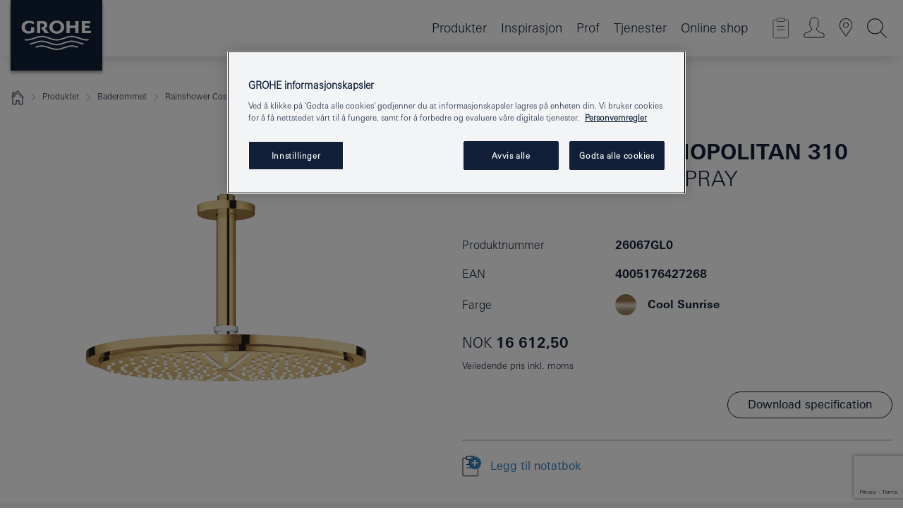

--- FILE ---
content_type: text/html;charset=UTF-8
request_url: https://www.grohe.no/no_no/hodedusjer-takdusj-142-mm-1-spray-26067GL0.html
body_size: 26960
content:
<!DOCTYPE html>

<!--[if IE 8]><html class="no-js ie ie8 lt-ie9" dir="ltr" lang="no-NO"><![endif]-->
<!--[if IE 9]><html class="no-js ie ie9" dir="ltr" lang="no-NO"><![endif]-->
<!--[if IEMobile]><html class="no-js ie ie-mobile" dir="ltr" lang="no-NO"><![endif]-->
<!--[if gt IE 8 | !IE]><!--><html class="no-js" dir="ltr" lang="no-NO"> <!--<![endif]-->



<!-- last generation 16.12.2025 at 11:29:36 | content-ID: 2531150 | structure-ID: 2531153 | ref-Name: productdeatilspage -->
<head>
<script>
// Define dataLayer and the gtag function.
window.dataLayer = window.dataLayer || [];
function gtag(){dataLayer.push(arguments);}
// Default ad_storage to 'denied'.
gtag('consent', 'default', {
ad_storage: "denied",
analytics_storage: "denied",
functionality_storage: "denied",
personalization_storage: "denied",
security_storage: "denied",
ad_user_data: "denied",
ad_personalization: "denied",
wait_for_update: 500
});
</script>
<script src="https://cdn.cookielaw.org/consent/463ae29e-70c9-4563-a85c-5490c9c038de/OtAutoBlock.js" type="text/javascript"></script>
<script charset="UTF-8" data-document-language="true" data-domain-script="463ae29e-70c9-4563-a85c-5490c9c038de" src="https://cdn.cookielaw.org/scripttemplates/otSDKStub.js" type="text/javascript"></script>
<script type="text/javascript">
function OptanonWrapper() {
if (document.cookie.includes('OptanonAlertBoxClosed')) {
document.dispatchEvent( new CustomEvent('consents-ready', { 'detail': { consent: false } }));
}
}
</script>
<script type="text/javascript">
window.LANG_DATA = '/no_no/_technical/defaulttexts/index.json';
window.mobileApp = false;
window.CONFIG = {
imageBasePath: 'https://fe.grohe.com/release/0.85.0/b2x',
disable_productComparison: true,
disable_notepadLoggedIn: false,
showPrices: true,
groheChannel: 'B2C',
disable_notepadAvailabilityRequest: false,
isGlobalSearch: false,
loginUrl: '/login-idp.jsp?wrong_login_url=/no_no/administration/login/&partial_registration_url=/no_no/administration/registration/account-partial-registration-non-smart.html&login_ok_url=https%3A//www.grohe.no/no_no/_technical/webapp_properties/product-details-page.html',
staticSuggestionLinks : {
spareparts: '',
brochures: '/no_no/tjenester-til-deg/brosjyrer.html',
showrooms: '/no_no/hvor-du-kan-se-og-fole/finn-en-grohe-partner.html'
},
targetGroupsMapping: {planner: 'pro', pro: 'pro', daa: 'pro', designer: 'pro', showroom: 'pro', end: 'end', inst: 'pro', architect: 'pro', aap: 'pro', projects: 'pro'},
showDiyProducts: true,
historicalProducts: true,
productFallbackImage:'//cdn.cloud.grohe.com/Web/4_3/ZZH_IKONEC011_001_01_4_3/4_3/1280/ZZH_IKONEC011_001_01_4_3_4_3.jpg',
allowAnonNotepad: false,
filterIcons: {
A613_04: {
src: '/media/datasources/filter_icons/c2c/c2c_platinum_bw_logo.png',
tooltip: '<p >Cradle to Cradle Certified® - PLATINUM</p>'
},
A613_01: {
src: '/media/datasources/filter_icons/c2c/c2c_bronze_bw_logo.png',
tooltip: '<p >Cradle to Cradle Certified® - BRONZE</p>'
},
A613_02: {
src: '/media/datasources/filter_icons/c2c/c2c_silver_bw_logo.png',
tooltip: '<p >Cradle to Cradle Certified® - SILVER</p>'
},
sustainable: {
src: '/media/datasources/filter_icons/sustainability/grohe_climate-care_logo.png',
tooltip: '<p >Med bærekraftig påvirkning. <a href="http://green.grohe.com" target="_blank" title="green.grohe.com" class=" " >Les mer på green.grohe.com</a>. </p>'
},
A613_03: {
src: '/media/datasources/filter_icons/c2c/c2c_gold_bw_logo.png',
tooltip: '<p >Cradle to Cradle Certified® - GOLD</p>'
}
},
iconsForContent: [
'A613_04',
'A613_01',
'A613_02',
'A613_03'
],
portfolioBadges: {
quickfix :
{
sapValue : 'L3013_1',
backgroundColor: '#E1F8FF',
label: 'GROHE QuickFix'
},
spa :
{
sapValue : 'A611_03',
backgroundColor: '#EBE2D6',
label: 'Grohe SPA'
},
watersystems :
{
sapValue : 'A609_WS',
backgroundColor: '',
label: ''
},
unspecified :
{
sapValue : 'A611_17',
backgroundColor: '',
label: ''
}
}
}
</script>
<script>
window.ENDPOINTS = {
'B2X_PROJECT_REFERENCES': '/no_no/_technical/project_config/project_references.json',
'B2X_PRODUCTS': 'https://api.sapcx.grohe.com/rest/v2/solr/master_no_NO_Product/select',
'B2X_PRODUCTS_SKU': 'https://api.sapcx.grohe.com/rest/v2/solr/master_no_NO_Product/suggestB2C',
'B2X_ACCOUNT_PASSWORD':'/myaccount/user/password',
'B2X_SMARTSHOP':'/smartshop/order/submit',
'GROHE_APPLICATION':'https://application.grohe.com',
'B2X_USER_INFO':'/myaccount/user/info',
'B2X_SMARTSHOP':'/smartshop/order/submit',
'B2X_MY_ACCOUNT_PRODUCT':'/myaccount/product/',
'B2X_PRODUCT':'/notepad/v1',
'B2X_SMART_INFO':'/website/smart-info',
'B2X_PREFERENCE_CENTER':'https://application.grohe.com/gateway/preference-center-send/',
'GROHE_SPECIFICATION':'https://specification.grohe.com',
'B2X_SMARTSHOP_SKU':'/website/sku/',
'B2X_PAGELIKES':'/website/pagelikes/',
'B2X_PREFERENCE_CENTER_CHANGE':'https://application.grohe.com/gateway/preference-center-change-send/',
'B2X_CERAMICS_LANDINGPAGES':'/_technical/landingpages.json',
'B2X_MY_ACCOUNT_PRODUCT_COMPARISON':'/myaccount/comparison/',
'B2X_MY_ACCOUNT_PRODUCT_SERIAL_VALIDATION':'/website/forms/serialnumber-check/',
'B2X_ORDER_TRACKING':'/website/new-ordertracking',
'B2X_ORDER_TRACKING_TOGGLE_NOTIFICATIONS':'/myaccount/user/update/emailnotifications/',
'B2X_SALESFORCE_PREFERENCE_CENTER':'/website/webforms/marketing-cloud/',
'B2X_ACCOUNT_REGISTRATION_ACCESS_TOKEN':'/myaccount/user/access-token',
'B2X_ACCOUNT_REFRESH_ACCESS_TOKEN':'/website/jwtoken/refresh-token',
'B2X_MY_ACCOUNT_PRODUCT_REGISTRATION':'/website/forms/product-registration',
'B2X_GATED_PREFERENCE_CENTER':'https://application.grohe.com/gateway/preference-center-send-v2/',
'B2X_MY_ACCOUNT_FILE_UPLOAD':'http://account/fileupload.php',
'B2X_EXPORT':'/notepad/v1',
'B2X_MY_ACCOUNT_ORDER_STATE':'/notepad/v1',
'B2X_SMART_UPI_HISTORY':'/website/account/history/upi',
'B2X_WEBSITE':'/solr/website_b2x/select',
'B2X_INVOICE_REGISTRATION':'/website/account/invoices/upload',
'B2X_NOTEPAD':'/notepad/v1',
'B2X_SMARTSHOP_UPI':'/website/upi/',
'B2X_AVAILABILITY':'/notepad/v1',
'B2X_ACCOUNT':'https://idp2-apigw.cloud.grohe.com/v1/web/users',
'B2X_ACCOUNT_UPDATE':'/myaccount/user/update',
'B2X_SMART_CHARGE':'/smartshop/creditcard/recharge',
'B2X_INVOICE_UPLOAD_HISTORY':'/website/account/history/invoices'
};
</script>
<script>
(function (sCDN, sCDNProject, sCDNWorkspace, sCDNVers) {
if (
window.localStorage !== null &&
typeof window.localStorage === "object" &&
typeof window.localStorage.getItem === "function" &&
window.sessionStorage !== null &&
typeof window.sessionStorage === "object" &&
typeof window.sessionStorage.getItem === "function"
) {
sCDNVers =
window.sessionStorage.getItem("jts_preview_version") ||
window.localStorage.getItem("jts_preview_version") ||
sCDNVers;
}
window.jentis = window.jentis || {};
window.jentis.config = window.jentis.config || {};
window.jentis.config.frontend = window.jentis.config.frontend || {};
window.jentis.config.frontend.cdnhost =
sCDN + "/get/" + sCDNWorkspace + "/web/" + sCDNVers + "/";
window.jentis.config.frontend.vers = sCDNVers;
window.jentis.config.frontend.env = sCDNWorkspace;
window.jentis.config.frontend.project = sCDNProject;
window._jts = window._jts || [];
var f = document.getElementsByTagName("script")[0];
var j = document.createElement("script");
j.async = true;
j.src = window.jentis.config.frontend.cdnhost + "xf8e1o.js";
f.parentNode.insertBefore(j, f);
})("https://tsr6im.grohe.no","grohe-no","live", "_");
_jts.push({ track: "pageview" });
_jts.push({ track: "submit" });
</script>
<title>Rainshower Cosmopolitan 310 Takdusj 142 mm, 1 spray | GROHE - Grohe AG Company Page</title> <meta name="title" content="Rainshower Cosmopolitan 310 Takdusj 142 mm, 1 spray" />    <meta content="index,follow" name="robots" /> <meta charset="UTF-8" /> <meta content="telephone=no" name="format-detection" /> <meta content="width=device-width, initial-scale=1.0, minimum-scale=1.0, maximum-scale=1.0, user-scalable=no" name="viewport" /> <meta content="no_no" name="locale" /> <meta content="no_no" name="locales" /> <meta content="grohe_global" name="client" /> <meta content="b2x" name="pagescope" /> <meta content="https://fe.grohe.com/release/0.85.0/b2x" name="application-name" /> <meta content="https://fe.grohe.com/release/0.85.0/b2x/browserconfig.xml" name="msapplication-config" /> <meta content="#112038" name="msapplication-TileColor" /> <meta content="https://fe.grohe.com/release/0.85.0/b2x/mstile-144x144.png" name="msapplication-TileImage" /> <meta content="https://fe.grohe.com/release/0.85.0/b2x/mstile-70x70.png" name="msapplication-square70x70logo" /> <meta content="https://fe.grohe.com/release/0.85.0/b2x/mstile-150x150.png" name="msapplication-square150x150logo" /> <meta content="https://fe.grohe.com/release/0.85.0/b2x/mstile-310x150.png" name="msapplication-wide310x150logo" /> <meta content="https://fe.grohe.com/release/0.85.0/b2x/mstile-310x310.png" name="msapplication-square310x310logo" /> <meta content="IE=Edge" http-equiv="X-UA-Compatible" /> <meta content="productdeatilspage" name="siteUID_es" /> <meta content="none" name="videoType_s" />
<link href="https://fe.grohe.com/release/0.85.0/b2x/favicon.ico" rel="icon" type="image/ico" />
<link href="https://fe.grohe.com/release/0.85.0/b2x/favicon.ico" rel="shortcut icon" type="image/x-icon" />
<link href="https://fe.grohe.com/release/0.85.0/b2x/favicon.ico" rel="icon" sizes="16x16 32x32 48x48" type="image/vnd.microsoft.icon" />
<link href="https://fe.grohe.com/release/0.85.0/b2x/favicon-16x16.png" rel="icon" sizes="16x16" type="image/png" />
<link href="https://fe.grohe.com/release/0.85.0/b2x/favicon-32x32.png" rel="icon" sizes="32x32" type="image/png" />
<link href="https://fe.grohe.com/release/0.85.0/b2x/favicon-48x48.png" rel="icon" sizes="48x48" type="image/png" />
<link href="https://fe.grohe.com/release/0.85.0/b2x/apple-touch-icon-76x76.png" rel="apple-touch-icon" sizes="76x76" />
<link href="https://fe.grohe.com/release/0.85.0/b2x/apple-touch-icon-120x120.png" rel="apple-touch-icon" sizes="120x120" />
<link href="https://fe.grohe.com/release/0.85.0/b2x/apple-touch-icon-152x152.png" rel="apple-touch-icon" sizes="152x152" />
<link href="https://fe.grohe.com/release/0.85.0/b2x/apple-touch-icon-180x180.png" rel="apple-touch-icon" sizes="180x180" />
<link rel="canonical" href="https://www.grohe.no/no_no/rainshower-cosmopolitan-310-takdusj-142-mm-1-spray-26067GL0.html" />
<link href="https://fe.grohe.com/release/0.85.0/b2x/css/bootstrap.css?created=20200623190859" media="all" rel="stylesheet" />
<link href="https://fe.grohe.com/release/0.85.0/b2x/css/main.css?created=20200623190859" media="all" rel="stylesheet" />
<script type="text/javascript"> var searchHeaderConfig = { "productSettings" : { "preferredResults": { "code": [ ] }, "preselection": { "filter": [{"historical":["null"]}] } }, "contentSettings": { } }; </script>
</head>




<body class="b2x-navigation pdp-ncs">
<!-- noindex -->
<script type="text/javascript">
// read cookie (DEXT-1212)
function getCookie(name) {
const nameEQ = name + "=";
const cookies = document.cookie.split(';');
for (let i = 0; i < cookies.length; i++) {
let cookie = cookies[i];
while (cookie.charAt(0) === ' ') {
cookie = cookie.substring(1, cookie.length);
}
if (cookie.indexOf(nameEQ) === 0) {
return cookie.substring(nameEQ.length, cookie.length);
}
}
return null;
}
</script>
<script type="text/javascript">
// <![CDATA[
var dataLayer = dataLayer || [];
// check if cookie is available
var hashedEmail = getCookie('hashed_email');
if (hashedEmail) {
dataLayer.push({
'hashedUserData': {
'sha256': {
'email': hashedEmail
}
}
});
}
dataLayer.push({
'pageName':'/rainshower-cosmopolitan-310-takdusj-142-mm-1-spray-26067GL0',
'pageTitle':'Takdusj 142 mm, 1 spray',
'pageId':'2531153',
'pageSystemPath':'grohe_global/_technical_1/webapp_properties',
'pageCreated':'2019-02-27',
'pageLastEdit':'2025-12-16',
'pageCountry':'no',
'pageLanguage':'no',
'internal':'false',
'pagePool':'europe',
'pageArea':'portal',
'pageScope':'b2x',
'pageCategory':'product detail page',
});
// ]]>
</script>
<!-- Google Tag Manager -->
<noscript><iframe height="0" src="//www.googletagmanager.com/ns.html?id=GTM-PGZM7P" style="display:none;visibility:hidden" width="0"></iframe></noscript>
<script>
// <![CDATA[
(function(w,d,s,l,i){w[l]=w[l]||[];w[l].push({'gtm.start':
new Date().getTime(),event:'gtm.js'});var f=d.getElementsByTagName(s)[0],
j=d.createElement(s),dl=l!='dataLayer'?'&l='+l:'';j.async=true;j.setAttribute('class','optanon-category-C0001');j.src=
'//www.googletagmanager.com/gtm.js?id='+i+dl;f.parentNode.insertBefore(j,f);
})(window,document,'script','dataLayer','GTM-PGZM7P');
// ]]>
</script>
<!-- End Google Tag Manager -->
<div class="vuejs-container" id="vuejs-dev-container">
<div class="ie-flex-wrapper">
<div class="page-wrap">
<div class="vuejs-container" id="vuejs-header-container">
	<header class="header--fixed header header--bordertop sticky-top header--shadow header--bgColorFlyoutMobileSecondary header--bgColorFlyoutDesktopSecondary header--colorFlyoutMobileLight header--colorFlyoutDesktopLight" v-scrollbar-width-detection="">
		<div class="container">
			<nav class="navbar-light  navbar navbar-expand-xl" itemscope="" itemtype="http://schema.org/Organization">
					<a class="navbar-brand" href="/no_no/" itemprop="url" title="GROHE - Pure Freude an Wasser">
<svg height="100" version="1.1" viewBox="0, 0, 130, 100" width="130" x="0" xmlns="http://www.w3.org/2000/svg" xmlns:xlink="http://www.w3.org/1999/xlink" y="0">
  <g id="Ebene_1">
    <path d="M0,0 L130,0 L130,100 L0,100 L0,0 z" fill="#112038"></path>
    <path d="M59.615,38.504 C59.614,42.055 62.032,44.546 65.48,44.546 C68.93,44.546 71.346,42.057 71.346,38.505 C71.346,34.943 68.937,32.459 65.48,32.459 C62.024,32.459 59.615,34.942 59.615,38.504 z M54.872,38.504 C54.872,33.132 59.351,29.205 65.48,29.205 C71.61,29.205 76.091,33.132 76.091,38.504 C76.091,43.861 71.601,47.795 65.48,47.795 C59.361,47.795 54.872,43.862 54.872,38.504 z M101.056,29.875 L101.056,47.124 L114,47.124 L114,43.744 L105.549,43.744 L105.549,39.645 L111.762,39.645 L111.762,36.396 L105.549,36.396 L105.549,33.254 L113.015,33.254 L113.015,29.875 L101.056,29.875 z M79.299,29.875 L79.299,47.124 L83.798,47.124 L83.798,39.75 L91.75,39.75 L91.75,47.124 L96.251,47.124 L96.251,29.875 L91.75,29.875 L91.75,36.252 L83.798,36.252 L83.798,29.875 L79.299,29.875 z M37.413,29.875 L37.413,47.124 L41.915,47.124 L41.915,33.129 L43.855,33.129 C46.4,33.129 47.54,33.942 47.54,35.751 C47.54,37.599 46.265,38.655 44.025,38.655 L43.036,38.629 L42.53,38.629 L48.784,47.124 L54.537,47.124 L48.803,40.188 C50.932,39.227 52.067,37.522 52.067,35.28 C52.067,31.626 49.7,29.875 44.761,29.875 L37.413,29.875 z M29.048,38.463 L29.048,43.635 C27.867,44.129 26.688,44.376 25.513,44.376 C22.484,44.376 20.354,42.037 20.354,38.708 C20.354,35.121 22.899,32.621 26.552,32.621 C28.594,32.621 30.616,33.191 33.069,34.455 L33.069,31.017 C29.936,29.736 28.39,29.371 26.074,29.371 C19.679,29.371 15.594,32.989 15.594,38.654 C15.594,44.043 19.558,47.627 25.517,47.627 C28.174,47.627 31.325,46.772 33.621,45.431 L33.621,38.463 L29.048,38.463 z M96.501,66.368 L96.068,66.211 L94.887,65.816 C91.46,64.783 88.718,64.267 86.624,64.267 C84.871,64.267 81.902,64.772 79.548,65.469 L78.373,65.816 C77.777,66.013 77.378,66.143 77.185,66.211 L76.004,66.618 L74.831,67.016 L73.649,67.418 C70.062,68.579 67.509,69.097 65.387,69.097 C63.559,69.097 60.849,68.597 58.304,67.791 L57.122,67.418 L55.943,67.016 L54.766,66.618 L53.585,66.211 L52.399,65.816 C48.977,64.783 46.228,64.267 44.146,64.267 C42.38,64.269 39.416,64.77 37.059,65.469 L35.885,65.816 C35.047,66.086 34.875,66.147 34.27,66.368 L36.645,67.6 L37.178,67.439 C39.947,66.583 42.331,66.137 44.151,66.137 C45.682,66.137 48.074,66.527 50.042,67.095 L51.224,67.439 L52.399,67.819 L53.585,68.211 L54.766,68.619 L55.943,69.018 L57.122,69.412 C60.668,70.5 63.278,71.001 65.388,71 C67.199,70.999 69.966,70.517 72.468,69.767 L73.649,69.412 L74.831,69.018 L76.004,68.619 L77.185,68.211 L78.373,67.819 L79.548,67.439 C82.561,66.544 84.782,66.137 86.628,66.138 C88.447,66.138 90.828,66.584 93.595,67.439 L94.127,67.6 L96.501,66.368 z M104.198,61.892 L97.321,59.781 C94.229,58.831 93.033,58.497 91.384,58.133 C89.639,57.747 87.89,57.525 86.625,57.525 C84.63,57.525 80.826,58.235 78.373,59.065 L73.649,60.666 C70.452,61.749 67.509,62.346 65.362,62.346 C63.203,62.346 60.289,61.755 57.076,60.666 L52.352,59.065 C49.906,58.236 46.087,57.525 44.09,57.525 C42.832,57.525 41.067,57.75 39.335,58.133 C37.705,58.495 36.413,58.853 33.397,59.781 L26.528,61.892 C27.262,62.56 27.458,62.714 28.28,63.271 L32.098,62.109 L35.253,61.178 L36.52,60.803 C39.877,59.813 42.154,59.388 44.094,59.388 C45.857,59.388 49.045,59.971 51.17,60.686 L57.076,62.667 C59.842,63.594 63.267,64.248 65.363,64.248 C67.451,64.248 70.907,63.59 73.649,62.667 L79.548,60.686 C81.665,59.975 84.872,59.386 86.628,59.388 C88.575,59.388 90.832,59.81 94.198,60.803 L95.465,61.178 L98.621,62.109 L102.446,63.271 C103.264,62.71 103.459,62.557 104.198,61.892 z M111.243,55.247 L111.047,55.575 C110.607,56.31 110.407,56.583 109.748,57.365 C108.911,57.479 108.576,57.504 107.913,57.504 C105.809,57.504 102.364,56.844 99.611,55.916 L94.887,54.32 C91.678,53.24 88.747,52.643 86.628,52.641 C84.843,52.641 81.715,53.215 79.548,53.941 L73.649,55.916 C70.868,56.846 67.455,57.504 65.388,57.504 C63.323,57.504 59.907,56.847 57.122,55.916 L51.224,53.941 C49.056,53.215 45.933,52.641 44.146,52.641 C42.03,52.641 39.091,53.24 35.885,54.32 L31.161,55.916 C28.406,56.844 24.963,57.504 22.854,57.504 C22.191,57.504 21.859,57.479 21.031,57.365 C20.418,56.66 20.178,56.332 19.724,55.575 L19.529,55.247 C21.128,55.507 22.022,55.601 22.899,55.601 C25.001,55.601 28.008,54.989 31.161,53.922 L35.885,52.32 C38.381,51.474 42.108,50.778 44.146,50.777 C46.174,50.777 49.904,51.476 52.399,52.32 L57.122,53.922 C60.274,54.989 63.284,55.601 65.387,55.601 C67.488,55.601 70.498,54.989 73.649,53.922 L78.373,52.32 C80.865,51.476 84.597,50.777 86.622,50.777 C88.665,50.777 92.385,51.474 94.887,52.32 L99.611,53.922 C102.763,54.989 105.77,55.601 107.872,55.601 C108.749,55.601 109.643,55.507 111.243,55.247 z" fill="#FFFFFE"></path>
  </g>
</svg>
					</a>
				<div class="header__iconwrapper">
			        <a aria-controls="navigationMenuContent" aria-expanded="false" aria-label="Toggle navigation" class="navbar-toggler" data-target="#navigationMenuContent" data-toggle="collapse">
			          <span class="navbar-toggler-icon" v-sidebar-nav-toggler=""></span>
			        </a>				
				</div>
				<a class="d-none d-lg-none nav-mobile-header__closer icon_close_secondary" v-nav-icons-flyout-toggler=""></a>
				<div class="row collapse navbar-collapse" id="navigationMenuContent">
<ul class="container navbar-nav navnode navnode--main">
<li class="nav-item">
<a aria-expanded="false" aria-haspopup="true" class="nav-link level1 hasNextLevel nav-link--noFocus nav-link--light nav-link--layerarrow nav-link--primarynav" href="javascript:void(0);" id="flyout-6138434" role="button" v-next-level-nav-toggler="" v-sidebar-nav-toggler="">
Produkter
</a>


</li>
<li class="nav-item">
<a aria-expanded="false" aria-haspopup="true" class="nav-link level1 hasNextLevel nav-link--noFocus nav-link--light nav-link--layerarrow nav-link--primarynav" href="javascript:void(0);" id="flyout-3033675" role="button" v-next-level-nav-toggler="" v-sidebar-nav-toggler="">
Inspirasjon
</a>


</li>
<li class="nav-item">
<a aria-expanded="false" aria-haspopup="true" class="nav-link level1 hasNextLevel nav-link--noFocus nav-link--light nav-link--layerarrow nav-link--primarynav" href="javascript:void(0);" id="flyout-2479558" role="button" v-next-level-nav-toggler="" v-sidebar-nav-toggler="">
Prof
</a>


</li>
<li class="nav-item">
<a aria-expanded="false" aria-haspopup="true" class="nav-link level1 hasNextLevel nav-link--noFocus nav-link--light nav-link--layerarrow nav-link--primarynav" href="javascript:void(0);" id="flyout-3709050" role="button" v-next-level-nav-toggler="" v-sidebar-nav-toggler="">
Tjenester
</a>


</li>
<li class="nav-item">
<a class="nav-link nav-link--noFocus nav-link--light nav-link--layerarrow nav-link--primarynav" href="https://shop.grohe.no/">Online shop</a>
</li>
</ul>
				</div>
				<ul class="navbar-nav navnode navnode--icons" v-nav-icons-scroll-handler="">
						<li class="nav-item nav-item--flyout nav-item--icon">
		<notepad-navigation href="/no_no/notepad/" title="Link: Butikk"></notepad-navigation>
    </li>
	<li class="nav-item nav-item--flyout nav-item--icon">
		<a aria-expanded="false" aria-haspopup="true" class="nav-link nav-link--noFocus nav-link--light nav-link--layerarrow nav-link--primarynav flyout-toggle" href="#" id="flyout-login" role="button" title="" v-nav-icons-flyout-toggler="">			
							
					
	        							

				<div class="flyout-icon flyout-icon--login"></div>
	        			

		</a>
				<div aria-labelledby="flyout-login" class="flyout" v-add-class-if-logged-in="'flyout--withFullWidthCategory'">
		      	<div class="flyout__background flyout__background--plain ">
					<a class="flyout__closer" v-nav-primary-closer=""></a>
				</div>
				<div class="row navbar-nav navnode navnode--secondary ">   
					<div class="navnode__wrapper navnode__wrapper--columnCategories">
						<ul class="container navnode__container navnode__container--login">
							<li class="nav-item nav-item--secondarynav col-12 nav-item--flyout flyout-category">								
											
		
						    								

							        <div class="flyout__headline text-uppercase">
								        <strong>Logg inn</strong>
									</div>
									<div class="text-white mb-3"><span>
								        Logg inn og få tilgang til flere nyttige funksjoner. Som innlogget kan du blant annet sjekke ordre, lage spesifikasjoner, se tilgjengelighet på produkter, og mye mer.
									</span></div>
										<a class="btn btn-primary btn--flyoutLogin" href="/login-idp.jsp?wrong_login_url=/no_no/administration/login/&amp;partial_registration_url=/no_no/administration/registration/account-partial-registration-non-smart.html&amp;login_ok_url=http://www.grohe.no/no_no/">Logg inn </a>
										 <a class=" link link d-block mb-2 scroll-link" href="/no_no/administration/registration/account-registration-non-smart.html#null" title="Ikke registrert ennå?"> Ikke registrert ennå?</a>
											
		
							</li>
						</ul>
					</div>						
														
				</div>
			</div>
		</li>
					

    <li class="nav-item nav-item--flyout nav-item--icon">
		<a class="nav-link nav-link--noFocus nav-link--light nav-link--primarynav nav-link--locator" href="/no_no/hvor-du-kan-se-og-fole/finn-en-grohe-partner.html" title="Showroom Locator">
			<span class="showroom-locator-icon"></span>
		</a>
	</li>
	<li class="nav-item nav-item--flyout nav-item--icon">
		<a aria-expanded="false" aria-haspopup="true" class="nav-link nav-link--noFocus nav-link--light nav-link--layerarrow nav-link--primarynav flyout-toggle" href="#" id="flyout-search" role="button" title="Åpne: Søk" v-nav-icons-flyout-toggler="">
			<div class="flyout-icon flyout-icon--search"></div>
		</a>
		<div aria-labelledby="flyout-search" class="flyout">
			<div class="flyout__background flyout__background--plain ">
				<a class="flyout__closer" v-nav-primary-closer=""></a>
			</div>
			<div class="row navbar-nav navnode navnode--secondary navnode--fullHeight ">
				<ul class="container navnode__container navnode__container--search">
					<li class="nav-item nav-item--secondarynav nav-item--noborder">
						<div class="nav-search-item container justify-content-center">
							<div class="nav-search-item__inner col-12 col-lg-8">
								<b2x-search-header :dal-search-enabled="false" search-base-url="/no_no/produktsok.html">
                              </b2x-search-header>
							</div>
						</div>
					</li>
				</ul>
			</div>
		</div>
    </li>

				</ul>
			</nav>
		</div>
	</header>
<aside class="navigation-sidebar navigation-sidebar--hidden">
<a class="navbar-brand" href="/no_no/" itemprop="url" title="GROHE - Pure Freude an Wasser">
<svg height="100" version="1.1" viewBox="0, 0, 130, 100" width="130" x="0" xmlns="http://www.w3.org/2000/svg" xmlns:xlink="http://www.w3.org/1999/xlink" y="0">
<g id="Ebene_1">
<path d="M0,0 L130,0 L130,100 L0,100 L0,0 z" fill="#112038"></path>
<path d="M59.615,38.504 C59.614,42.055 62.032,44.546 65.48,44.546 C68.93,44.546 71.346,42.057 71.346,38.505 C71.346,34.943 68.937,32.459 65.48,32.459 C62.024,32.459 59.615,34.942 59.615,38.504 z M54.872,38.504 C54.872,33.132 59.351,29.205 65.48,29.205 C71.61,29.205 76.091,33.132 76.091,38.504 C76.091,43.861 71.601,47.795 65.48,47.795 C59.361,47.795 54.872,43.862 54.872,38.504 z M101.056,29.875 L101.056,47.124 L114,47.124 L114,43.744 L105.549,43.744 L105.549,39.645 L111.762,39.645 L111.762,36.396 L105.549,36.396 L105.549,33.254 L113.015,33.254 L113.015,29.875 L101.056,29.875 z M79.299,29.875 L79.299,47.124 L83.798,47.124 L83.798,39.75 L91.75,39.75 L91.75,47.124 L96.251,47.124 L96.251,29.875 L91.75,29.875 L91.75,36.252 L83.798,36.252 L83.798,29.875 L79.299,29.875 z M37.413,29.875 L37.413,47.124 L41.915,47.124 L41.915,33.129 L43.855,33.129 C46.4,33.129 47.54,33.942 47.54,35.751 C47.54,37.599 46.265,38.655 44.025,38.655 L43.036,38.629 L42.53,38.629 L48.784,47.124 L54.537,47.124 L48.803,40.188 C50.932,39.227 52.067,37.522 52.067,35.28 C52.067,31.626 49.7,29.875 44.761,29.875 L37.413,29.875 z M29.048,38.463 L29.048,43.635 C27.867,44.129 26.688,44.376 25.513,44.376 C22.484,44.376 20.354,42.037 20.354,38.708 C20.354,35.121 22.899,32.621 26.552,32.621 C28.594,32.621 30.616,33.191 33.069,34.455 L33.069,31.017 C29.936,29.736 28.39,29.371 26.074,29.371 C19.679,29.371 15.594,32.989 15.594,38.654 C15.594,44.043 19.558,47.627 25.517,47.627 C28.174,47.627 31.325,46.772 33.621,45.431 L33.621,38.463 L29.048,38.463 z M96.501,66.368 L96.068,66.211 L94.887,65.816 C91.46,64.783 88.718,64.267 86.624,64.267 C84.871,64.267 81.902,64.772 79.548,65.469 L78.373,65.816 C77.777,66.013 77.378,66.143 77.185,66.211 L76.004,66.618 L74.831,67.016 L73.649,67.418 C70.062,68.579 67.509,69.097 65.387,69.097 C63.559,69.097 60.849,68.597 58.304,67.791 L57.122,67.418 L55.943,67.016 L54.766,66.618 L53.585,66.211 L52.399,65.816 C48.977,64.783 46.228,64.267 44.146,64.267 C42.38,64.269 39.416,64.77 37.059,65.469 L35.885,65.816 C35.047,66.086 34.875,66.147 34.27,66.368 L36.645,67.6 L37.178,67.439 C39.947,66.583 42.331,66.137 44.151,66.137 C45.682,66.137 48.074,66.527 50.042,67.095 L51.224,67.439 L52.399,67.819 L53.585,68.211 L54.766,68.619 L55.943,69.018 L57.122,69.412 C60.668,70.5 63.278,71.001 65.388,71 C67.199,70.999 69.966,70.517 72.468,69.767 L73.649,69.412 L74.831,69.018 L76.004,68.619 L77.185,68.211 L78.373,67.819 L79.548,67.439 C82.561,66.544 84.782,66.137 86.628,66.138 C88.447,66.138 90.828,66.584 93.595,67.439 L94.127,67.6 L96.501,66.368 z M104.198,61.892 L97.321,59.781 C94.229,58.831 93.033,58.497 91.384,58.133 C89.639,57.747 87.89,57.525 86.625,57.525 C84.63,57.525 80.826,58.235 78.373,59.065 L73.649,60.666 C70.452,61.749 67.509,62.346 65.362,62.346 C63.203,62.346 60.289,61.755 57.076,60.666 L52.352,59.065 C49.906,58.236 46.087,57.525 44.09,57.525 C42.832,57.525 41.067,57.75 39.335,58.133 C37.705,58.495 36.413,58.853 33.397,59.781 L26.528,61.892 C27.262,62.56 27.458,62.714 28.28,63.271 L32.098,62.109 L35.253,61.178 L36.52,60.803 C39.877,59.813 42.154,59.388 44.094,59.388 C45.857,59.388 49.045,59.971 51.17,60.686 L57.076,62.667 C59.842,63.594 63.267,64.248 65.363,64.248 C67.451,64.248 70.907,63.59 73.649,62.667 L79.548,60.686 C81.665,59.975 84.872,59.386 86.628,59.388 C88.575,59.388 90.832,59.81 94.198,60.803 L95.465,61.178 L98.621,62.109 L102.446,63.271 C103.264,62.71 103.459,62.557 104.198,61.892 z M111.243,55.247 L111.047,55.575 C110.607,56.31 110.407,56.583 109.748,57.365 C108.911,57.479 108.576,57.504 107.913,57.504 C105.809,57.504 102.364,56.844 99.611,55.916 L94.887,54.32 C91.678,53.24 88.747,52.643 86.628,52.641 C84.843,52.641 81.715,53.215 79.548,53.941 L73.649,55.916 C70.868,56.846 67.455,57.504 65.388,57.504 C63.323,57.504 59.907,56.847 57.122,55.916 L51.224,53.941 C49.056,53.215 45.933,52.641 44.146,52.641 C42.03,52.641 39.091,53.24 35.885,54.32 L31.161,55.916 C28.406,56.844 24.963,57.504 22.854,57.504 C22.191,57.504 21.859,57.479 21.031,57.365 C20.418,56.66 20.178,56.332 19.724,55.575 L19.529,55.247 C21.128,55.507 22.022,55.601 22.899,55.601 C25.001,55.601 28.008,54.989 31.161,53.922 L35.885,52.32 C38.381,51.474 42.108,50.778 44.146,50.777 C46.174,50.777 49.904,51.476 52.399,52.32 L57.122,53.922 C60.274,54.989 63.284,55.601 65.387,55.601 C67.488,55.601 70.498,54.989 73.649,53.922 L78.373,52.32 C80.865,51.476 84.597,50.777 86.622,50.777 C88.665,50.777 92.385,51.474 94.887,52.32 L99.611,53.922 C102.763,54.989 105.77,55.601 107.872,55.601 C108.749,55.601 109.643,55.507 111.243,55.247 z" fill="#FFFFFE"></path>
</g>
</svg>
</a>
<a class="navigation-sidebar__close-btn" href="#" target="_self" v-sidebar-nav-toggler="">
<span class="icon icon_close_primary"></span>
</a>
<nav class="nav-container nav-container--level1">
<ul class="navigation navigation">
<li class="nav-item">
<a aria-expanded="false" aria-haspopup="true" class="nav-link next-level-toggle nav-link--noFocus nav-link--light" href="javascript:void(0);" id="flyout-6138434" role="button" v-next-level-nav-toggler="">
Produkter
</a>
<nav class="nav-container nav-container--level2 hidden">
<a class="nav-link link-back level2" href="javascript:void(0)" v-nav-back-button="">Produkter</a>
<ul class="navigation navigation--level2">
<li class="nav-item">
<a aria-expanded="false" aria-haspopup="true" class="nav-link level2 nav-link--noFocus nav-link--light next-level-toggle" href="javascript:void(0);" id="flyout-900816" role="button" v-next-level-nav-toggler="">
Baderommet
</a>
<nav class="nav-container nav-container--level3 hidden">
<a class="nav-link link-back level3" href="javascript:void(0)" v-nav-back-button="">Baderommet</a>
<ul class="navigation navigation--level3">
<li class="nav-item">
<a aria-expanded="false" aria-haspopup="true" class="nav-link level3 nav-link--noFocus nav-link--light next-level-toggle" href="javascript:void(0);" id="flyout-1051318" role="button" v-next-level-nav-toggler="">
Keramikk
</a>
<nav class="nav-container nav-container--level4 hidden">
<a class="nav-link link-back level4" href="javascript:void(0)" v-nav-back-button="">Keramikk</a>
<ul class="navigation navigation--level4">
<li class="nav-item">
<a class="nav-link level4 nav-link--noFocus nav-link--light" href="/no_no/for-dine-bad/keramikk/keramikk-oversikt.html">
Se alle produkter
</a>
</li>
<li class="nav-item">
<a class="nav-link level4 nav-link--noFocus nav-link--light" href="/no_no/for-dine-bad/keramikk/start-round/">
Start Rund Keramikk
</a>
</li>
<li class="nav-item">
<a class="nav-link level4 nav-link--noFocus nav-link--light" href="/no_no/for-dine-bad/keramikk/bau-ceramics/">
Bau Keramikk
</a>
</li>
<li class="nav-item">
<a class="nav-link level4 nav-link--noFocus nav-link--light" href="/no_no/baderom/ceramics/euro-ceramics.html">
Euro
</a>
</li>
<li class="nav-item">
<a class="nav-link level4 nav-link--noFocus nav-link--light" href="/no_no/for-your-bathroom/ceramics/essence/">
Essence
</a>
</li>
<li class="nav-item">
<a class="nav-link level4 nav-link--noFocus nav-link--light" href="/no_no/baderom/ceramics/cube-ceramics.html">
Cube
</a>
</li>
<li class="nav-item">
<a class="nav-link level4 nav-link--noFocus nav-link--light" href="/no_no/baderom/ceramics/perfect-match.html">
Finn din kombinasjon
</a>
</li>
</ul>
</nav>
</li>
<li class="nav-item">
<a class="nav-link level3 nav-link--noFocus nav-link--light" href="/no_no/products/for-your-bathroom/concealed-solutions/">
Sisterner
</a>
</li>
<li class="nav-item">
<a aria-expanded="false" aria-haspopup="true" class="nav-link level3 nav-link--noFocus nav-link--light next-level-toggle" href="javascript:void(0);" id="flyout-900840" role="button" v-next-level-nav-toggler="">
Servantkraner
</a>
<nav class="nav-container nav-container--level4 hidden">
<a class="nav-link link-back level4" href="javascript:void(0)" v-nav-back-button="">Servantkraner</a>
<ul class="navigation navigation--level4">
<li class="nav-item">
<a class="nav-link level4 nav-link--noFocus nav-link--light" href="/no_no/baderom/baderomsarmaturer/vask.html">
Alle produkter
</a>
</li>
<li class="nav-item">
<a class="nav-link level4 nav-link--noFocus nav-link--light" href="/no_no/baderom/baderomsarmaturer.html">
Kraner
</a>
</li>
<li class="nav-item">
<a class="nav-link level4 nav-link--noFocus nav-link--light" href="/no_no/products/for-your-bathroom/for-wash-basins/touchless-faucets/">
Berøingsfrie kraner
</a>
</li>
<li class="nav-item">
<a class="nav-link level4 nav-link--noFocus nav-link--light" href="/no_no/products/for-your-bathroom/for-wash-basins/wash-basin/">
Servant
</a>
</li>
</ul>
</nav>
</li>
<li class="nav-item">
<a aria-expanded="false" aria-haspopup="true" class="nav-link level3 nav-link--noFocus nav-link--light next-level-toggle" href="javascript:void(0);" id="flyout-899551" role="button" v-next-level-nav-toggler="">
Dusj
</a>
<nav class="nav-container nav-container--level4 hidden">
<a class="nav-link link-back level4" href="javascript:void(0)" v-nav-back-button="">Dusj</a>
<ul class="navigation navigation--level4">
<li class="nav-item">
<a class="nav-link level4 nav-link--noFocus nav-link--light" href="/no_no/dusj.html">
Alle produkter
</a>
</li>
<li class="nav-item">
<a class="nav-link level4 nav-link--noFocus nav-link--light" href="/no_no/for-your-bathroom/for-showers/shower-collections/">
Kolleksjoner
</a>
</li>
<li class="nav-item">
<a class="nav-link level4 nav-link--noFocus nav-link--light" href="/no_no/products/for-your-bathroom/for-showers/wall-mounted-showers/">
Dusjsystem
</a>
</li>
<li class="nav-item">
<a class="nav-link level4 nav-link--noFocus nav-link--light" href="/no_no/products/for-your-bathroom/for-showers/hand-showers-and-shower-sets/">
Hånddusj og dusjsett
</a>
</li>
<li class="nav-item">
<a class="nav-link level4 nav-link--noFocus nav-link--light" href="/no_no/smartcontrol/">
Termostater
</a>
</li>
<li class="nav-item">
<a class="nav-link level4 nav-link--noFocus nav-link--light" href="/no_no/for-your-bathroom/for-showers/concealed-solutions/">
Innebygde dusjløsninger
</a>
</li>
<li class="nav-item">
<a class="nav-link level4 nav-link--noFocus nav-link--light" href="https://www.grohe.no/no_no/">
GROHE Purefoam
</a>
</li>
<li class="nav-item">
<a class="nav-link level4 nav-link--noFocus nav-link--light" href="/no_no/products/for-your-bathroom/for-showers/concealed-shower-solutions/">
Concealed shower solutions
</a>
</li>
</ul>
</nav>
</li>
<li class="nav-item">
<a aria-expanded="false" aria-haspopup="true" class="nav-link level3 nav-link--noFocus nav-link--light next-level-toggle" href="javascript:void(0);" id="flyout-900802" role="button" v-next-level-nav-toggler="">
Badekar
</a>
<nav class="nav-container nav-container--level4 hidden">
<a class="nav-link link-back level4" href="javascript:void(0)" v-nav-back-button="">Badekar</a>
<ul class="navigation navigation--level4">
<li class="nav-item">
<a class="nav-link level4 nav-link--noFocus nav-link--light" href="/no_no/baderom/baderomsarmaturer/bad-ror.html">
Alle produkter
</a>
</li>
<li class="nav-item">
<a class="nav-link level4 nav-link--noFocus nav-link--light" href="/no_no/baderom/dusjtermostater-samling.html">
Termostater
</a>
</li>
<li class="nav-item">
<a class="nav-link level4 nav-link--noFocus nav-link--light" href="/no_no/products/for-your-bathroom/for-bath-tubes/bath-tubs/index-2.html">
Badekar
</a>
</li>
</ul>
</nav>
</li>
<li class="nav-item">
<a aria-expanded="false" aria-haspopup="true" class="nav-link level3 nav-link--noFocus nav-link--light next-level-toggle" href="javascript:void(0);" id="flyout-897974" role="button" v-next-level-nav-toggler="">
Inspirasjon
</a>
<nav class="nav-container nav-container--level4 hidden">
<a class="nav-link link-back level4" href="javascript:void(0)" v-nav-back-button="">Inspirasjon</a>
<ul class="navigation navigation--level4">
<li class="nav-item">
<a class="nav-link level4 nav-link--noFocus nav-link--light" href="/no_no/products/for-your-bathroom/bathroom-inspiration/water-saving-tipps/">
Vannbesparende tips
</a>
</li>
<li class="nav-item">
<a class="nav-link level4 nav-link--noFocus nav-link--light" href="/no_no/products/for-your-bathroom/color-collection/">
Farger på baderommet
</a>
</li>
</ul>
</nav>
</li>
<li class="nav-item">
<a aria-expanded="false" aria-haspopup="true" class="nav-link level3 nav-link--noFocus nav-link--light next-level-toggle" href="javascript:void(0);" id="flyout-900847" role="button" v-next-level-nav-toggler="">
Toalett
</a>
<nav class="nav-container nav-container--level4 hidden">
<a class="nav-link link-back level4" href="javascript:void(0)" v-nav-back-button="">Toalett</a>
<ul class="navigation navigation--level4">
<li class="nav-item">
<a class="nav-link level4 nav-link--noFocus nav-link--light" href="/no_no/baderom/wc-losninger.html">
Alle produkter
</a>
</li>
<li class="nav-item">
<a class="nav-link level4 nav-link--noFocus nav-link--light" href="/no_no/products/for-your-bathroom/for-wc-urinal-bidet/design-lines/">
Toaletter
</a>
</li>
<li class="nav-item">
<a class="nav-link level4 nav-link--noFocus nav-link--light" href="/no_no/baderom/dusj-toalett/">
Dusjtoaletter
</a>
</li>
<li class="nav-item">
<a class="nav-link level4 nav-link--noFocus nav-link--light" href="/no_no/products/for-your-bathroom/for-wc-urinal-bidet/wc-collections/">
Trykkplater
</a>
</li>
<li class="nav-item">
<a class="nav-link level4 nav-link--noFocus nav-link--light" href="/no_no/products/for-your-bathroom/for-wc-urinal-bidet/concealed-solutions/">
Sisterner
</a>
</li>
<li class="nav-item">
<a class="nav-link level4 nav-link--noFocus nav-link--light" href="/no_no/products/for-your-bathroom/for-wc-urinal-bidet/manual-bidet-seat/">
Til manuelt bidetsete
</a>
</li>
<li class="nav-item">
<a class="nav-link level4 nav-link--noFocus nav-link--light" href="/no_no/baderom/wc-losninger/solido.html">
Alt-i-ett-toalettsett
</a>
</li>
</ul>
</nav>
</li>
<li class="nav-item">
<a aria-expanded="false" aria-haspopup="true" class="nav-link level3 nav-link--noFocus nav-link--light next-level-toggle" href="javascript:void(0);" id="flyout-900809" role="button" v-next-level-nav-toggler="">
Tilbehør
</a>
<nav class="nav-container nav-container--level4 hidden">
<a class="nav-link link-back level4" href="javascript:void(0)" v-nav-back-button="">Tilbehør</a>
<ul class="navigation navigation--level4">
<li class="nav-item">
<a class="nav-link level4 nav-link--noFocus nav-link--light" href="/no_no/baderom/tilbehor.html">
Alle produkter
</a>
</li>
<li class="nav-item">
<a class="nav-link level4 nav-link--noFocus nav-link--light" href="/no_no/for-your-bathroom/bathroom-accessories/accessories/">
Kolleksjoner
</a>
</li>
</ul>
</nav>
</li>
</ul>
</nav>
</li>
<li class="nav-item">
<a aria-expanded="false" aria-haspopup="true" class="nav-link level2 nav-link--noFocus nav-link--light next-level-toggle" href="javascript:void(0);" id="flyout-895601" role="button" v-next-level-nav-toggler="">
Kjøkkenet
</a>
<nav class="nav-container nav-container--level3 hidden">
<a class="nav-link link-back level3" href="javascript:void(0)" v-nav-back-button="">Kjøkkenet</a>
<ul class="navigation navigation--level3">
<li class="nav-item">
<a aria-expanded="false" aria-haspopup="true" class="nav-link level3 nav-link--noFocus nav-link--light next-level-toggle" href="javascript:void(0);" id="flyout-896774" role="button" v-next-level-nav-toggler="">
Kjøkkenkraner
</a>
<nav class="nav-container nav-container--level4 hidden">
<a class="nav-link link-back level4" href="javascript:void(0)" v-nav-back-button="">Kjøkkenkraner</a>
<ul class="navigation navigation--level4">
<li class="nav-item">
<a class="nav-link level4 nav-link--noFocus nav-link--light" href="/no_no/kjokken/kjokkenkraner.html">
Alle produkter
</a>
</li>
<li class="nav-item">
<a class="nav-link level4 nav-link--noFocus nav-link--light" href="/no_no/kjokken/kjokkenkraner-samling.html">
Kolleksjoner
</a>
</li>
</ul>
</nav>
</li>
<li class="nav-item">
<a aria-expanded="false" aria-haspopup="true" class="nav-link level3 nav-link--noFocus nav-link--light next-level-toggle" href="javascript:void(0);" id="flyout-1477312" role="button" v-next-level-nav-toggler="">
Kokende Vann
</a>
<nav class="nav-container nav-container--level4 hidden">
<a class="nav-link link-back level4" href="javascript:void(0)" v-nav-back-button="">Kokende Vann</a>
<ul class="navigation navigation--level4">
<li class="nav-item">
<a class="nav-link level4 nav-link--noFocus nav-link--light" href="/no_no/products/for-your-kitchen/boiling-water/grohe-red/index-2.html">
GROHE Red
</a>
</li>
<li class="nav-item">
<a class="nav-link level4 nav-link--noFocus nav-link--light" href="/no_no/products/for-your-kitchen/boiling-water/solutions-for-companies/">
For bedrifter
</a>
</li>
</ul>
</nav>
</li>
<li class="nav-item">
<a aria-expanded="false" aria-haspopup="true" class="nav-link level3 nav-link--noFocus nav-link--light next-level-toggle" href="javascript:void(0);" id="flyout-896744" role="button" v-next-level-nav-toggler="">
Vann med kullsyre
</a>
<nav class="nav-container nav-container--level4 hidden">
<a class="nav-link link-back level4" href="javascript:void(0)" v-nav-back-button="">Vann med kullsyre</a>
<ul class="navigation navigation--level4">
<li class="nav-item">
<a class="nav-link level4 nav-link--noFocus nav-link--light" href="/no_no/products/for-your-kitchen/watersystems/grohe-watersystems-for-private-use/">
GROHE Blue Home
</a>
</li>
<li class="nav-item">
<a class="nav-link level4 nav-link--noFocus nav-link--light" href="/no_no/products/for-your-kitchen/watersystems/grohe-watersystems-for-professional-use/">
GROHE Blue Professional
</a>
</li>
<li class="nav-item">
<a class="nav-link level4 nav-link--noFocus nav-link--light" href="/no_no/kjokken/kjokkenkraner-med-vannfilter/grohe-blue-pure.html">
GROHE Blue Pure
</a>
</li>
<li class="nav-item">
<a class="nav-link level4 nav-link--noFocus nav-link--light" href="/no_no/til-ditt-kjokken/kolleksjoner/filterert-vann/grohe-blue-filter.html">
GROHE Filter til vannsystem
</a>
</li>
</ul>
</nav>
</li>
<li class="nav-item">
<a aria-expanded="false" aria-haspopup="true" class="nav-link level3 nav-link--noFocus nav-link--light next-level-toggle" href="javascript:void(0);" id="flyout-1748455" role="button" v-next-level-nav-toggler="">
Kjøkkenvasker
</a>
<nav class="nav-container nav-container--level4 hidden">
<a class="nav-link link-back level4" href="javascript:void(0)" v-nav-back-button="">Kjøkkenvasker</a>
<ul class="navigation navigation--level4">
<li class="nav-item">
<a class="nav-link level4 nav-link--noFocus nav-link--light" href="/no_no/for-ditt-kjokken/kjokkenvasker/produktoversikt/">
Alle produkter
</a>
</li>
<li class="nav-item">
<a class="nav-link level4 nav-link--noFocus nav-link--light" href="/no_no/for-ditt-kjokken/kjokkenvasker.html">
Kolleksjoner
</a>
</li>
</ul>
</nav>
</li>
<li class="nav-item">
<a aria-expanded="false" aria-haspopup="true" class="nav-link level3 nav-link--noFocus nav-link--light next-level-toggle" href="javascript:void(0);" id="flyout-895628" role="button" v-next-level-nav-toggler="">
Tilbehør
</a>
<nav class="nav-container nav-container--level4 hidden">
<a class="nav-link link-back level4" href="javascript:void(0)" v-nav-back-button="">Tilbehør</a>
<ul class="navigation navigation--level4">
<li class="nav-item">
<a class="nav-link level4 nav-link--noFocus nav-link--light" href="/no_no/kjokken/kjokkentilbehor.html">
Alle produkter
</a>
</li>
</ul>
</nav>
</li>
<li class="nav-item">
<a aria-expanded="false" aria-haspopup="true" class="nav-link level3 nav-link--noFocus nav-link--light next-level-toggle" href="javascript:void(0);" id="flyout-2626475" role="button" v-next-level-nav-toggler="">
Inspirasjon
</a>
<nav class="nav-container nav-container--level4 hidden">
<a class="nav-link link-back level4" href="javascript:void(0)" v-nav-back-button="">Inspirasjon</a>
<ul class="navigation navigation--level4">
<li class="nav-item">
<a class="nav-link level4 nav-link--noFocus nav-link--light" href="/no_no/kjokken/colours/">
Farger til kjøkkenet
</a>
</li>
</ul>
</nav>
</li>
<li class="nav-item">
<a aria-expanded="false" aria-haspopup="true" class="nav-link level3 nav-link--noFocus nav-link--light next-level-toggle" href="javascript:void(0);" id="flyout-4944319" role="button" v-next-level-nav-toggler="">
GROHE Watersystems App
</a>
<nav class="nav-container nav-container--level4 hidden">
<a class="nav-link link-back level4" href="javascript:void(0)" v-nav-back-button="">GROHE Watersystems App</a>
<ul class="navigation navigation--level4">
<li class="nav-item">
<a class="nav-link level4 nav-link--noFocus nav-link--light" href="/no_no/products/for-your-kitchen/grohe-ondus-app/grohe-watersystems-app/">
GROHE Watersystems App
</a>
</li>
</ul>
</nav>
</li>
</ul>
</nav>
</li>
<li class="nav-item">
<a aria-expanded="false" aria-haspopup="true" class="nav-link level2 nav-link--noFocus nav-link--light next-level-toggle" href="javascript:void(0);" id="flyout-2558139" role="button" v-next-level-nav-toggler="">
Smarthjem
</a>
<nav class="nav-container nav-container--level3 hidden">
<a class="nav-link link-back level3" href="javascript:void(0)" v-nav-back-button="">Smarthjem</a>
<ul class="navigation navigation--level3">
<li class="nav-item">
<a aria-expanded="false" aria-haspopup="true" class="nav-link level3 nav-link--noFocus nav-link--light next-level-toggle" href="javascript:void(0);" id="flyout-2558139" role="button" v-next-level-nav-toggler="">
Vannsikkerhet
</a>
<nav class="nav-container nav-container--level4 hidden">
<a class="nav-link link-back level4" href="javascript:void(0)" v-nav-back-button="">Vannsikkerhet</a>
<ul class="navigation navigation--level4">
<li class="nav-item">
<a class="nav-link level4 nav-link--noFocus nav-link--light" href="/no_no/smarthjem/grohe-sense-vannsikkerhetssystem/">
Se alle produkter
</a>
</li>
<li class="nav-item">
<a class="nav-link level4 nav-link--noFocus nav-link--light" href="/no_no/smarthome/grohe-sense-guard/">
GROHE Sense Guard
</a>
</li>
<li class="nav-item">
<a class="nav-link level4 nav-link--noFocus nav-link--light" href="/no_no/smarthome/grohe-sense/">
GROHE Sense
</a>
</li>
<li class="nav-item">
<a class="nav-link level4 nav-link--noFocus nav-link--light" href="/no_no/smarthjem/sense-app/">
GROHE Sense app
</a>
</li>
</ul>
</nav>
</li>
<li class="nav-item">
<a aria-expanded="false" aria-haspopup="true" class="nav-link level3 nav-link--noFocus nav-link--light next-level-toggle" href="javascript:void(0);" id="flyout-2557983" role="button" v-next-level-nav-toggler="">
Løsninger
</a>
<nav class="nav-container nav-container--level4 hidden">
<a class="nav-link link-back level4" href="javascript:void(0)" v-nav-back-button="">Løsninger</a>
<ul class="navigation navigation--level4">
<li class="nav-item">
<a class="nav-link level4 nav-link--noFocus nav-link--light" href="/no_no/smarthjem/for-huseiere/">
For huseiere og leietakere
</a>
</li>
<li class="nav-item">
<a class="nav-link level4 nav-link--noFocus nav-link--light" href="/no_no/smarthjem/for-virksomheter-og-eiere/">
For virksomheter og eiere
</a>
</li>
<li class="nav-item">
<a class="nav-link level4 nav-link--noFocus nav-link--light" href="/no_no/smarthjem/grohe-sense-brukeropplevelse/">
Kundeopplevelser
</a>
</li>
</ul>
</nav>
</li>
<li class="nav-item">
<a aria-expanded="false" aria-haspopup="true" class="nav-link level3 nav-link--noFocus nav-link--light next-level-toggle" href="javascript:void(0);" id="flyout-2558008" role="button" v-next-level-nav-toggler="">
Muligheter
</a>
<nav class="nav-container nav-container--level4 hidden">
<a class="nav-link link-back level4" href="javascript:void(0)" v-nav-back-button="">Muligheter</a>
<ul class="navigation navigation--level4">
<li class="nav-item">
<a class="nav-link level4 nav-link--noFocus nav-link--light" href="/no_no/smarthjem/b2b-roerleggere/">
For rørleggere
</a>
</li>
<li class="nav-item">
<a class="nav-link level4 nav-link--noFocus nav-link--light" href="http://www.suru-water.com/">
For forsikringsselskaper
</a>
</li>
</ul>
</nav>
</li>
<li class="nav-item">
<a aria-expanded="false" aria-haspopup="true" class="nav-link level3 nav-link--noFocus nav-link--light next-level-toggle" href="javascript:void(0);" id="flyout-2557830" role="button" v-next-level-nav-toggler="">
Installasjon
</a>
<nav class="nav-container nav-container--level4 hidden">
<a class="nav-link link-back level4" href="javascript:void(0)" v-nav-back-button="">Installasjon</a>
<ul class="navigation navigation--level4">
<li class="nav-item">
<a class="nav-link level4 nav-link--noFocus nav-link--light" href="/no_no/smarthjem/hvordan-installere-sense-guard/">
Installer en vannstopper
</a>
</li>
<li class="nav-item">
<a class="nav-link level4 nav-link--noFocus nav-link--light" href="/no_no/smarthjem/hvordan-installere-sense/">
Installer en vannsensor
</a>
</li>
</ul>
</nav>
</li>
<li class="nav-item">
<a aria-expanded="false" aria-haspopup="true" class="nav-link level3 nav-link--noFocus nav-link--light next-level-toggle" href="javascript:void(0);" id="flyout-2557924" role="button" v-next-level-nav-toggler="">
Fakta og tips
</a>
<nav class="nav-container nav-container--level4 hidden">
<a class="nav-link link-back level4" href="javascript:void(0)" v-nav-back-button="">Fakta og tips</a>
<ul class="navigation navigation--level4">
<li class="nav-item">
<a class="nav-link level4 nav-link--noFocus nav-link--light" href="/no_no/smarthjem/vannskader/">
Vannskader er det mest utbredte problemet i hjemmet
</a>
</li>
<li class="nav-item">
<a class="nav-link level4 nav-link--noFocus nav-link--light" href="/no_no/smarthjem/hvordan-beskytte-hjemmet-ditt/">
Hvordan beskytte hjemmet ditt mot lekkasjer og vannskader
</a>
</li>
<li class="nav-item">
<a class="nav-link level4 nav-link--noFocus nav-link--light" href="/no_no/smarthjem/hva-gjoer-man-etter-en-lekkasje-eller-oversvoemmelse-i-hjemmet/">
Hva gjør man etter en lekkasje eller oversvømmelse i hjemmet
</a>
</li>
<li class="nav-item">
<a class="nav-link level4 nav-link--noFocus nav-link--light" href="/no_no/smarthjem/hvorfor-smarthjem-er-fremtiden/">
Hvorfor er smarthjem fremtiden?
</a>
</li>
</ul>
</nav>
</li>
<li class="nav-item">
<a aria-expanded="false" aria-haspopup="true" class="nav-link level3 nav-link--noFocus nav-link--light next-level-toggle" href="javascript:void(0);" id="flyout-2558139" role="button" v-next-level-nav-toggler="">
Hjelp
</a>
<nav class="nav-container nav-container--level4 hidden">
<a class="nav-link link-back level4" href="javascript:void(0)" v-nav-back-button="">Hjelp</a>
<ul class="navigation navigation--level4">
<li class="nav-item">
<a class="nav-link level4 nav-link--noFocus nav-link--light" href="http://help.grohe-sense.com/">
GROHE Sense hjelpesenter
</a>
</li>
</ul>
</nav>
</li>
</ul>
</nav>
</li>
</ul>
</nav>
</li>
<li class="nav-item">
<a aria-expanded="false" aria-haspopup="true" class="nav-link next-level-toggle nav-link--noFocus nav-link--light" href="javascript:void(0);" id="flyout-3033675" role="button" v-next-level-nav-toggler="">
Inspirasjon
</a>
<nav class="nav-container nav-container--level2 hidden">
<a class="nav-link link-back level2" href="javascript:void(0)" v-nav-back-button="">Inspirasjon</a>
<ul class="navigation navigation--level2">
<li class="nav-item">
<a aria-expanded="false" aria-haspopup="true" class="nav-link level2 nav-link--noFocus nav-link--light next-level-toggle" href="javascript:void(0);" id="flyout-1522749" role="button" v-next-level-nav-toggler="">
GROHE Colors
</a>
<nav class="nav-container nav-container--level3 hidden">
<a class="nav-link link-back level3" href="javascript:void(0)" v-nav-back-button="">GROHE Colors</a>
<ul class="navigation navigation--level3">
<li class="nav-item">
<a class="nav-link level3 nav-link--noFocus nav-link--light" href="/no_no/baderommet/colors.html">
Oversikt over farger
</a>
</li>
<li class="nav-item">
<a class="nav-link level3 nav-link--noFocus nav-link--light" href="/no_no/grohe-colors/grohe-black.html">
Black
</a>
</li>
</ul>
</nav>
</li>
<li class="nav-item">
<a class="nav-link level2 nav-link--noFocus nav-link--light" href="/no_no/inspirations/tips-guides-bathroom/">
Tips til å innrede badet
</a>
</li>
</ul>
</nav>
</li>
<li class="nav-item">
<a aria-expanded="false" aria-haspopup="true" class="nav-link next-level-toggle nav-link--noFocus nav-link--light" href="javascript:void(0);" id="flyout-2479558" role="button" v-next-level-nav-toggler="">
Prof
</a>
<nav class="nav-container nav-container--level2 hidden">
<a class="nav-link link-back level2" href="javascript:void(0)" v-nav-back-button="">Prof</a>
<ul class="navigation navigation--level2">
<li class="nav-item">
<a aria-expanded="false" aria-haspopup="true" class="nav-link level2 nav-link--noFocus nav-link--light next-level-toggle" href="javascript:void(0);" id="flyout-2479558" role="button" v-next-level-nav-toggler="">
Tjenester
</a>
<nav class="nav-container nav-container--level3 hidden">
<a class="nav-link link-back level3" href="javascript:void(0)" v-nav-back-button="">Tjenester</a>
<ul class="navigation navigation--level3">
<li class="nav-item">
<a class="nav-link level3 nav-link--noFocus nav-link--light" href="/no_no/grohe-professional/services-for-you/brochures/">
Brosjyrer
</a>
</li>
<li class="nav-item">
<a class="nav-link level3 nav-link--noFocus nav-link--light" href="/no_no/grohe-professional/services-for-you/guarantee/">
Garanti
</a>
</li>
<li class="nav-item">
<a class="nav-link level3 nav-link--noFocus nav-link--light" href="/no_no/grohe-professional/services-for-you/order-tracking/">
Ordresporing
</a>
</li>
<li class="nav-item">
<a class="nav-link level3 nav-link--noFocus nav-link--light" href="/no_no/grohe-professional/services-for-you/faq/">
Vanlige spørsmål
</a>
</li>
<li class="nav-item">
<a class="nav-link level3 nav-link--noFocus nav-link--light" href="/no_no/grohe-professional/services-for-you/vedlikehold/">
Vedlikehold
</a>
</li>
<li class="nav-item">
<a class="nav-link level3 nav-link--noFocus nav-link--light" href="/no_no/grohe-professional/services-for-you/bim-data/bim-data.html">
BIM Data
</a>
</li>
<li class="nav-item">
<a class="nav-link level3 nav-link--noFocus nav-link--light" href="/no_no/grohe-professional/services-for-you/kontakt-informasjon/">
Kontaktinformasjon
</a>
</li>
<li class="nav-item">
<a class="nav-link level3 nav-link--noFocus nav-link--light" href="https://cdn.cloud.grohe.com/Literature/Brochures/brochures_no/Sales_delivery_terms_and_conditions_NO/original/Sales_delivery_terms_and_conditions_NO.pdf">
Salgs- og leveringsbetingelser
</a>
</li>
<li class="nav-item">
<a class="nav-link level3 nav-link--noFocus nav-link--light" href="https://training.grohe.com/nb/">
GROHE Training Companion
</a>
</li>
</ul>
</nav>
</li>
</ul>
</nav>
</li>
<li class="nav-item">
<a aria-expanded="false" aria-haspopup="true" class="nav-link next-level-toggle nav-link--noFocus nav-link--light" href="javascript:void(0);" id="flyout-3709050" role="button" v-next-level-nav-toggler="">
Tjenester
</a>
<nav class="nav-container nav-container--level2 hidden">
<a class="nav-link link-back level2" href="javascript:void(0)" v-nav-back-button="">Tjenester</a>
<ul class="navigation navigation--level2">
<li class="nav-item">
<a aria-expanded="false" aria-haspopup="true" class="nav-link level2 nav-link--noFocus nav-link--light next-level-toggle" href="javascript:void(0);" id="flyout-3434413" role="button" v-next-level-nav-toggler="">
Reservedeler
</a>
<nav class="nav-container nav-container--level3 hidden">
<a class="nav-link link-back level3" href="javascript:void(0)" v-nav-back-button="">Reservedeler</a>
<ul class="navigation navigation--level3">
<li class="nav-item">
<a class="nav-link level3 nav-link--noFocus nav-link--light" href="/no_no/finne-produkt/">
Product Finder
</a>
</li>
</ul>
</nav>
</li>
<li class="nav-item">
<a aria-expanded="false" aria-haspopup="true" class="nav-link level2 nav-link--noFocus nav-link--light next-level-toggle" href="javascript:void(0);" id="flyout-3434444" role="button" v-next-level-nav-toggler="">
Ofte stilte spørsmål
</a>
<nav class="nav-container nav-container--level3 hidden">
<a class="nav-link link-back level3" href="javascript:void(0)" v-nav-back-button="">Ofte stilte spørsmål</a>
<ul class="navigation navigation--level3">
<li class="nav-item">
<a class="nav-link level3 nav-link--noFocus nav-link--light" href="/no_no/services-consumer/faq-s/product-information/">
Produktinformasjon
</a>
</li>
<li class="nav-item">
<a class="nav-link level3 nav-link--noFocus nav-link--light" href="/no_no/services-consumer/faq-s/general-information/">
Generell informasjon
</a>
</li>
<li class="nav-item">
<a class="nav-link level3 nav-link--noFocus nav-link--light" href="/no_no/services-consumer/faq-s/guarantee-terms-conditions/">
Garanti, vilkår og betingelser
</a>
</li>
<li class="nav-item">
<a class="nav-link level3 nav-link--noFocus nav-link--light" href="/no_no/services-consumer/faq-s/contact-support/">
Kontakt og support
</a>
</li>
</ul>
</nav>
</li>
<li class="nav-item">
<a aria-expanded="false" aria-haspopup="true" class="nav-link level2 nav-link--noFocus nav-link--light next-level-toggle" href="javascript:void(0);" id="flyout-3434436" role="button" v-next-level-nav-toggler="">
Instruksjoner
</a>
<nav class="nav-container nav-container--level3 hidden">
<a class="nav-link link-back level3" href="javascript:void(0)" v-nav-back-button="">Instruksjoner</a>
<ul class="navigation navigation--level3">
<li class="nav-item">
<a class="nav-link level3 nav-link--noFocus nav-link--light" href="https://www.youtube.com/playlist?list=PLNht1Ae8ce67hf_b0vinfB44tmBt7I2xR">
Installasjonsvideoer
</a>
</li>
<li class="nav-item">
<a class="nav-link level3 nav-link--noFocus nav-link--light" href="/no_no/produktsok.html">
TPI`s & Manuals
</a>
</li>
</ul>
</nav>
</li>
<li class="nav-item">
<a aria-expanded="false" aria-haspopup="true" class="nav-link level2 nav-link--noFocus nav-link--light next-level-toggle" href="javascript:void(0);" id="flyout-3434578" role="button" v-next-level-nav-toggler="">
Garanti og vedlikehold
</a>
<nav class="nav-container nav-container--level3 hidden">
<a class="nav-link link-back level3" href="javascript:void(0)" v-nav-back-button="">Garanti og vedlikehold</a>
<ul class="navigation navigation--level3">
<li class="nav-item">
<a class="nav-link level3 nav-link--noFocus nav-link--light" href="https://www.grohe.no/no_no/tjenester-til-deg/garanti/">
Garantibetingelser
</a>
</li>
<li class="nav-item">
<a class="nav-link level3 nav-link--noFocus nav-link--light" href="/no_no/grohe-professional/service/30-dagers-tilfredshetsgaranti-eller-pengene-tilbake/">
30 dagers returrett
</a>
</li>
<li class="nav-item">
<a class="nav-link level3 nav-link--noFocus nav-link--light" href="/no_no/service/cashback/vitaliostart.html">
Cashback kampanjer
</a>
</li>
<li class="nav-item">
<a class="nav-link level3 nav-link--noFocus nav-link--light" href="/no_no/tjenester-til-deg/vedlikehold/">
Vedlikehold
</a>
</li>
<li class="nav-item">
<a class="nav-link level3 nav-link--noFocus nav-link--light" href="/no_no/tjenester/garanti-og-vedlikehold/produktregistrering.html">
Produktregistrering
</a>
</li>
</ul>
</nav>
</li>
<li class="nav-item">
<a aria-expanded="false" aria-haspopup="true" class="nav-link level2 nav-link--noFocus nav-link--light next-level-toggle" href="javascript:void(0);" id="flyout-3008785" role="button" v-next-level-nav-toggler="">
Kontakt
</a>
<nav class="nav-container nav-container--level3 hidden">
<a class="nav-link link-back level3" href="javascript:void(0)" v-nav-back-button="">Kontakt</a>
<ul class="navigation navigation--level3">
<li class="nav-item">
<a class="nav-link level3 nav-link--noFocus nav-link--light" href="/no_no/tjenester-til-deg/kontakt.html">
Kontaktskjema
</a>
</li>
<li class="nav-item">
<a class="nav-link level3 nav-link--noFocus nav-link--light" href="/no_no/services-consumer/contact/phone-contact/">
Kontakt oss på telefon
</a>
</li>
<li class="nav-item">
<a class="nav-link level3 nav-link--noFocus nav-link--light" href="/no_no/newsletter.html">
Abonner på nyhetsbrev
</a>
</li>
</ul>
</nav>
</li>
<li class="nav-item">
<a class="nav-link level2 nav-link--noFocus nav-link--light" href="/no_no/grohe-professional/services-for-you/kundeservice/">
Reklamasjon
</a>
</li>
</ul>
</nav>
</li>
<li class="nav-item">
<a class="nav-link nav-link--noFocus nav-link--light" href="https://shop.grohe.no/">
Online shop
</a>
</li>
</ul>
</nav>
</aside>
<div class="sidebar-overlay" v-sidebar-nav-toggler=""></div>
</div>

<main class="main">
<div class="vuejs-container" id="vuejs-main-container">
<div class="container">
<div class="row">
<nav aria-label="breadcrumb" class="d-none d-lg-block">
<ol class="breadcrumb">
<li class="breadcrumb__item">
<a class="breadcrumb__link" href="/no_no/">grohe_global</a>
</li>
<li class="breadcrumb__item">
<a class="breadcrumb__link" href="/no_no/produkter/">Produkter</a>
</li>
<li class="breadcrumb__item">
<a class="breadcrumb__link" href="/no_no/baderom.html">Baderommet</a>
</li>
<li class="breadcrumb__item">
<a class="breadcrumb__link" href="/no_no/dusj/handdusjer-regn-dusj-og-dusjsett.html">Rainshower Cosmopolitan 210</a>
</li>

<li aria-current="page" class="breadcrumb__item active">Rainshower Cosmopolitan 310 Takdusj 142 mm, 1 spray</li>
</ol>
</nav>

</div>
</div>
<!-- index -->
<article class="pdp pdp-ncs pb-5">
<section class="pdp__section-main">
<div class="container">
<div class="product-box" itemscope="" itemtype="http://schema.org/Product" v-gtm-eec-product-detail="&#39;26067GL0&#39;">

<div class="flex-float-container clearfix">
<div class="flex-float-item flex-float-item--slider position-relative">
<div class="d-flex flex-wrap position-absolute">



</div>




<div class="product-image-container">
<a class="image__link" target="_blank" v-lightbox:group1="{title:&#39;&#39;,description:&#39;&#39;}" href="//cdn.cloud.grohe.com/prod/20/26/26067GL0/480/26067GL0_1_1.jpg">
<img class="0 " srcset="//cdn.cloud.grohe.com/prod/20/26/26067GL0/1280/26067GL0_1_1.jpg 1280w, //cdn.cloud.grohe.com/prod/20/26/26067GL0/1024/26067GL0_1_1.jpg 1024w, //cdn.cloud.grohe.com/prod/20/26/26067GL0/960/26067GL0_1_1.jpg 960w, //cdn.cloud.grohe.com/prod/20/26/26067GL0/710/26067GL0_1_1.jpg 710w, //cdn.cloud.grohe.com/prod/20/26/26067GL0/480/26067GL0_1_1.jpg 480w, //cdn.cloud.grohe.com/prod/20/26/26067GL0/320/26067GL0_1_1.jpg 320w" alt="Rainshower Cosmopolitan 310 Takdusj 142 mm, 1 spray" src="//cdn.cloud.grohe.com/prod/20/26/26067GL0/480/26067GL0_1_1.jpg" title="26067GL0 - Rainshower Cosmopolitan 310 Takdusj 142 mm, 1 spray" />
</a>
</div>




</div>
<div class="flex-float-item flex-float-item--header">
<header>





<h1 class="h3" itemprop="name"><strong>Rainshower Cosmopolitan 310</strong> Takdusj 142 mm, 1 spray</h1>
</header>
</div>
<div class="flex-float-item flex-float-item--infobox">
<div class="product-box__wrapper">
<div class="product-box__subbrand-logos-container">



</div>
<div class="product-box__table ">
<div class="product-box__tableRow">
<div class="product-box__tableCell product-box__tableCell--label">Produktnummer</div>
<div class="product-box__tableCell product-box__tableCell--value">26067GL0</div>
</div>
<div class="product-box__tableRow">
<div class="product-box__tableCell product-box__tableCell--label">EAN</div>
<div class="product-box__tableCell product-box__tableCell--value">4005176427268</div>
</div>



<div class="product-box__tableRow">
<div class="product-box__tableCell product-box__tableCell--label product-box__color">Farge</div>
<div class="product-box__tableCell product-box__tableCell--value">
<div class="product-box__color-container">

<span class="color-bubble">
<img class="26067GL0" src="//cdn.cloud.grohe.com/Web/colour_plates/36x36/GL0.png" title="Cool Sunrise" />
</span>
<span><strong>Cool Sunrise</strong></span>

</div>
</div>
</div>


</div>
<div class="product-box__price">








NOK
<strong>16 612,50</strong>

<div>
<span class="product-box__tax">Veiledende pris inkl. moms</span>

</div>


</div>
<div class="d-flex flex-column" style="gap: 10px;">




<span class="d-flex justify-content-end">
<a class="btn btn-outline-secondary" href="/notepad/v1/exports/product/26067GL0?locale=no_no" role="button">Download specification</a>
</span>



</div>
<div class="product-box__buttonContainer">                                                                                                                                                                                                                                                                                                                                                                                                                                                                                                                                                                                                                                                                                              <add-to-notepad-button class="link link--addToNotepad" product-code="32901001" product-codes="26067GL0"></add-to-notepad-button> <add-to-product-comparison-button product-code="26067GL0"></add-to-product-comparison-button> </div> 
</div>
</div>
</div>

</div>
</div>
</section>
<section class="stripe stripe--lightgray pdp__section-tabs">
<div class="container">
<div class="row">
<div class="col">


<h3 class="h3">GROHE Rainshower Cosmopolitan 310 hodedusjsett i Cool Sunrise – sofistikert stil kombinert med en luksuriøs dusjopplevelse.</h3>


<div class="columns columns-2 mb-4 mb-lg-5">
<p class="mb-0">Det generøse og takmonterte hodedusjsettet GROHE Rainshower Cosmopolitan 310 i Cool Sunrise med 142 mm dusjarm gir baderommet designstil og premiumytelse. Systemet er også fullstappet av moderne GROHE-teknologi. GROHE DreamSpray sørger for at det kommer like mye vann fra hver eneste dyse – perfekt når du vil nyte strålemønsteret PureRain med sine store og myke dråper. Akkurat som sommerregn. GROHE EcoJoy reduserer vannforbruket, men garanterer også en perfekt dusjopplevelse. De praktiske SpeedClean-dysene av silikon er enkle å holde rene for smuss og kalk, og Inner WaterGuide sørger for at dusjens overflate aldri blir for varm, samtidig som teknologien beskytter den ripesikre GROHE StarLight-finishen.</p>
</div>


<div class="search__tabs form--dark">
<tabs :options="[{label:'Produktbeskrivelse',value:'highlights'}, {label:'Teknisk informasjon',value:'technical'}, {label:'Installasjon og reservedeler',value:'installationSpareparts'}, {label:'Tjenester',value:'service'}, {label:'GROHE garanti',value:'warranty'}]" :use-dropdown="true" filter-out-empty="" id="pdpContentTabs" responsive-select="" responsive-select-breakpoint="lg" default-active-tab="highlights"></tabs>
</div>

<tab id="highlights" lazy="" tabs="pdpContentTabs">

<div class="highlights mt-4 mt-lg-0">

<div class="row mb-4">
<div class="col-12">
<h4 class="h4">Nøkkelfunksjoner</h4>

<ul class="columns columns-3 list">
<li>består av:</li>
<li>Hodedusj Rainshower Cosmopolitan 310</li>
<li>materiale: metall</li>
<li>strålemønster: Rain</li>
<li>maximum flow rate (at 3 bar): 8 l/min</li>
<li>Dusjarm Rainshower tak 142 mm</li>
<li>GROHE EcoJoy-teknologi for mindre vannforbruk</li>
<li>GROHE DreamSpray perfekt strålemønster</li>
<li>GROHE LongLife-overflate</li>
<li>GROHE SpeedClean antikalksystem</li>
<li>velegnet til gjennomstrømsvarmer</li>
<li>min. trykk 1.0 bar</li>
</ul>

</div>
</div>

</div>

</tab>
<tab id="technical" lazy="" tabs="pdpContentTabs">

<div class="mt-4 mt-lg-0">
<div class="row mb-4">
<div class="col-12 col-lg-8">
<h4 class="h4 mb-4">Teknisk produktinformasjon</h4>
<ul class="columns columns-2 linklist mb-0">
<li class="linklist__item linklist__item--iconDownloadBadge">
<a class="linklist__link" href="//cdn.cloud.grohe.com/tpi/2000/2200/2260/2268/2268181/original/2268181.pdf" rel="nofollow" target="_blank">Teknisk produktinformasjon</a>
</li>
<li class="linklist__item linklist__item--iconDownloadBadge">
<a class="linklist__link" href="//cdn.cloud.grohe.com/tpi/2000/2200/2210/2210/2210362/original/2210362.pdf" rel="nofollow" target="_blank">Teknisk produktinformasjon</a>
</li>
<li class="linklist__item linklist__item--iconDownloadBadge">
<a class="linklist__link" href="//cdn.cloud.grohe.com/tpi/100000/100000/100000/100200/100240/100242/100242661/original/100242661.pdf" rel="nofollow" target="_blank">Teknisk produktinformasjon</a>
</li>
<li class="linklist__item linklist__item--iconDownloadBadge">
<a class="linklist__link" href="//cdn.cloud.grohe.com/tpi/100000/100000/100000/100200/100210/100217/100217232/original/100217232.pdf" rel="nofollow" target="_blank">Teknisk produktinformasjon</a>
</li>
<li class="linklist__item linklist__item--iconDownloadBadge">
<a class="linklist__link" href="//cdn.cloud.grohe.com/tpi/100000/100000/100000/100100/100120/100121/100121322/original/100121322.pdf" rel="nofollow" target="_blank">Teknisk produktinformasjon</a>
</li>
<li class="linklist__item linklist__item--iconDownloadBadge">
<a class="linklist__link" href="//cdn.cloud.grohe.com/tpi/100000/100000/100000/100000/100080/100084/100084427/original/100084427.pdf" rel="nofollow" target="_blank">Teknisk produktinformasjon</a>
</li>
<li class="linklist__item linklist__item--iconDownloadBadge">
<a class="linklist__link" href="//cdn.cloud.grohe.com/tpi/2000/2000/2090/2093/2093826/original/2093826.pdf" rel="nofollow" target="_blank">Teknisk produktinformasjon</a>
</li>

<li class="linklist__item linklist__item--iconAddBadge">
<a class="linklist__link image__link" rel="nofollow" target="_blank" v-lightbox:group2="{ image : {src: &#39;//cdn.cloud.grohe.com/dimdraw/1000/1600/1680/1687/1687642/1500/1687642.jpg&#39;, srcset: &#39;//cdn.cloud.grohe.com/dimdraw/1000/1600/1680/1687/1687642/1500/1687642.jpg 1500w, //cdn.cloud.grohe.com/dimdraw/1000/1600/1680/1687/1687642/1280/1687642.jpg 1280w, //cdn.cloud.grohe.com/dimdraw/1000/1600/1680/1687/1687642/1024/1687642.jpg 1024w, //cdn.cloud.grohe.com/dimdraw/1000/1600/1680/1687/1687642/960/1687642.jpg 960w, //cdn.cloud.grohe.com/dimdraw/1000/1600/1680/1687/1687642/710/1687642.jpg 710w, //cdn.cloud.grohe.com/dimdraw/1000/1600/1680/1687/1687642/640/1687642.jpg 640w, //cdn.cloud.grohe.com/dimdraw/1000/1600/1680/1687/1687642/480/1687642.jpg 480w, //cdn.cloud.grohe.com/dimdraw/1000/1600/1680/1687/1687642/320/1687642.jpg 320w&#39;}}" href="//cdn.cloud.grohe.com/dimdraw/1000/1600/1680/1687/1687642/1500/1687642.jpg">Måltegning</a>
</li>
<li class="linklist__item linklist__item--iconDownloadBadge">
<a class="linklist__link " href="//cdn.cloud.grohe.com/tpi/2000/2100/2180/2184/2184955/original/2184955.pdf" rel="nofollow">Vedlikeholdsråd</a>
</li>
<li class="linklist__item linklist__item--iconDownloadBadge">
<a class="linklist__link" href="//cdn.cloud.grohe.com/PQCharts/lores/2/260/original/26067GL0-pqchart-no_NO.svg" rel="nofollow" target="_blank">PQ-diagrammer</a>
</li>

</ul>
</div>
</div>
<div class="row mb-4">

<div class="col-12 col-lg-8">
<h4 class="h4 mb-4">CAD data</h4>
<ul class="columns columns-2 linklist mb-0">
<li class="linklist__item linklist__item--iconDownloadBadge">
<a class="linklist__link" href="//cdn.cloud.grohe.com/CAD/1000/1600/1680/1687/1687432/original/1687432.dwg" rel="nofollow" v-gtm-event="{&#39;category&#39;:&#39;Download&#39;,&#39;action&#39;:&#39;2D DWG&#39;,&#39;label&#39;:&#39;Rainshower Cosmopolitan 310 Takdusj 142 mm, 1 spray&#39;}">2D DWG-Data</a>
</li>
<li class="linklist__item linklist__item--iconDownloadBadge">
<a class="linklist__link" href="//cdn.cloud.grohe.com/CAD/1000/1600/1680/1687/1687431/original/1687431.dxf" rel="nofollow" v-gtm-event="{&#39;category&#39;:&#39;Download&#39;,&#39;action&#39;:&#39;2D DXF&#39;,&#39;label&#39;:&#39;Rainshower Cosmopolitan 310 Takdusj 142 mm, 1 spray&#39;}">2D DXF-Data</a>
</li>
<li class="linklist__item linklist__item--iconDownloadBadge">
<a class="linklist__link" href="//cdn.cloud.grohe.com/CAD/1000/1600/1690/1691/1691920/original/1691920.dxf" rel="nofollow" v-gtm-event="{&#39;category&#39;:&#39;Download&#39;,&#39;action&#39;:&#39;3D DXF&#39;,&#39;label&#39;:&#39;Rainshower Cosmopolitan 310 Takdusj 142 mm, 1 spray&#39;}">3D DXF-Data</a>
</li>


<li class="linklist__item linklist__item--iconDownloadBadge">
<a class="linklist__link" href="//cdn.cloud.grohe.com/CAD/2000/2100/2190/2192/2192941/original/2192941.stp" rel="nofollow" v-gtm-event="{&#39;category&#39;:&#39;Download&#39;,&#39;action&#39;:&#39;3D STP&#39;,&#39;label&#39;:&#39;Rainshower Cosmopolitan 310 Takdusj 142 mm, 1 spray&#39;}">3D STP-Data</a>
</li>
</ul>
</div>


</div>

</div>

</tab>
<tab :responsiveSelect="true" id="installationSpareparts" lazy="" tabs="pdpContentTabs">
<div class="spareparts mt-4 mt-lg-0">

<product-spare-parts product-code="26067GL0">
<div class="col-xs-12 col-sm-12 col-md-12 col-lg-6">
 <a class="image__link image__link--enabled image__link--darkblue" href="" target="_blank" v-lightbox="{ title:&#39;&#39;, description:&#39;&#39;, alt:&#39;&#39;, src:&#39;//cdn.cloud.grohe.com/explodraw/1000/1600/1690/1691/1691983/960/1691983.jpg&#39;, srcset:&#39;//cdn.cloud.grohe.com/explodraw/1000/1600/1690/1691/1691983/1500/1691983.jpg 1500w, //cdn.cloud.grohe.com/explodraw/1000/1600/1690/1691/1691983/1280/1691983.jpg 1280w, //cdn.cloud.grohe.com/explodraw/1000/1600/1690/1691/1691983/1024/1691983.jpg 1024w, //cdn.cloud.grohe.com/explodraw/1000/1600/1690/1691/1691983/960/1691983.jpg 960w, //cdn.cloud.grohe.com/explodraw/1000/1600/1690/1691/1691983/710/1691983.jpg 710w, //cdn.cloud.grohe.com/explodraw/1000/1600/1690/1691/1691983/640/1691983.jpg 640w, //cdn.cloud.grohe.com/explodraw/1000/1600/1690/1691/1691983/480/1691983.jpg 480w, //cdn.cloud.grohe.com/explodraw/1000/1600/1690/1691/1691983/320/1691983.jpg 320w&#39;, sizes:&#39;&#39;, poster:&#39;&#39; }"> <img class="img-fluid" src="//cdn.cloud.grohe.com/explodraw/1000/1600/1690/1691/1691983/480/1691983.jpg" srcset="//cdn.cloud.grohe.com/explodraw/1000/1600/1690/1691/1691983/1500/1691983.jpg 1500w, //cdn.cloud.grohe.com/explodraw/1000/1600/1690/1691/1691983/1280/1691983.jpg 1280w, //cdn.cloud.grohe.com/explodraw/1000/1600/1690/1691/1691983/1024/1691983.jpg 1024w, //cdn.cloud.grohe.com/explodraw/1000/1600/1690/1691/1691983/960/1691983.jpg 960w, //cdn.cloud.grohe.com/explodraw/1000/1600/1690/1691/1691983/710/1691983.jpg 710w, //cdn.cloud.grohe.com/explodraw/1000/1600/1690/1691/1691983/640/1691983.jpg 640w, //cdn.cloud.grohe.com/explodraw/1000/1600/1690/1691/1691983/480/1691983.jpg 480w, //cdn.cloud.grohe.com/explodraw/1000/1600/1690/1691/1691983/320/1691983.jpg 320w" /> </a> 
</div>
<div class="col-xs-12 col-sm-12 col-md-12 col-lg-6">
<div class="table-container__inner table-responsive">
<table class="table table--bordered table--striped">
<thead class="table__head">
<tr class="table__row">
<th class="table__col table__col--head">Pos.-Nr.</th>
<th class="table__col table__col--head">Produktbeskrivelse</th>
<th class="table__col table__col--head">Ordrenummer</th>
</tr>
</thead>

<tbody>
<tr class="table__row">

<td class="table__col">
<span>1</span>
</td>
<td class="table__col">
<span>escutcheon</span>
</td>
<td class="table__col">

<span>11741GL0</span>
</td>

</tr>
<tr class="table__row">

<td class="table__col">
<span>2</span>
</td>
<td class="table__col">
<span>Spare part set</span>
</td>
<td class="table__col">

<span>45933000</span>
</td>

</tr>
</tbody>
</table>
</div>
</div>

</product-spare-parts>

</div>

<div class="row mt-5 mb-3">
<div class="col-12">
<h4 class="h4">Relaterte produkter</h4>
</div>
<div class="col">
<swiper :params="{'observer': true, 'observeParents': true, 'pagination': {'el': '.swiper-pagination','type': 'fraction'}, 'slidesPerView': 4, 'spaceBetween': 30, 'breakpoints': { 576: { 'slidesPerView': 1 }, 768: { 'slidesPerView': 2 } }}" class="swiper-container--productRange swiper-container--preserveBoxShadow" navigation="" scrollbar="false">



<swiper-slide>
<div class="teaser-product" v-gtm-eec-product-impression="&#39;40394GL1&#39;">
<div class="teaser-product__image">



<img alt="Såpedispenser" class="img-fluid " title="Såpedispenser" sizes="(max-width: 37.499em) 99vw, (min-width: 37.5em) 48vw" srcset="//cdn.cloud.grohe.com/prod/40/40/40394GL1/480/40394GL1_1_1.jpg 480w, //cdn.cloud.grohe.com/prod/40/40/40394GL1/320/40394GL1_1_1.jpg 320w, //cdn.cloud.grohe.com/prod/40/40/40394GL1/220/40394GL1_1_1.jpg 220w, //cdn.cloud.grohe.com/prod/40/40/40394GL1/140/40394GL1_1_1.jpg 140w" src="//cdn.cloud.grohe.com/prod/40/40/40394GL1/480/40394GL1_1_1.jpg" />

</div>
<div class="teaser-product__text">

<div class="teaser-product__textContainer">
<div class="teaser-product__headline">Essentials</div>
<div class="teaser-product__copy">Såpedispenser</div>
<div class="teaser-product__id">40394GL1</div>
</div>


<div class="teaser-product__linksContainer">
<add-to-notepad-button class="teaser-product__link" product-code="32901001" product-codes="40394GL1"></add-to-notepad-button>
<a class="teaser-product__link" href="/no_no/essentials-s-pedispenser-40394GL1.html">Details</a>
<div class="teaser-product__linkspacer"></div>
</div>

<span class="teaser-product__priceContainer">








<span class="teaser-product__price">NOK 743,75</span>

<div>
<span class="teaser-product__hint">Veiledende pris inkl. moms</span>

</div>


</span>
</div>
</div>
</swiper-slide>




<swiper-slide>
<div class="teaser-product" v-gtm-eec-product-impression="&#39;40369GL1&#39;">
<div class="teaser-product__image">



<img alt="Holder" class="img-fluid " title="Holder" sizes="(max-width: 37.499em) 99vw, (min-width: 37.5em) 48vw" srcset="//cdn.cloud.grohe.com/prod/40/40/40369GL1/480/40369GL1_1_1.jpg 480w, //cdn.cloud.grohe.com/prod/40/40/40369GL1/320/40369GL1_1_1.jpg 320w, //cdn.cloud.grohe.com/prod/40/40/40369GL1/220/40369GL1_1_1.jpg 220w, //cdn.cloud.grohe.com/prod/40/40/40369GL1/140/40369GL1_1_1.jpg 140w" src="//cdn.cloud.grohe.com/prod/40/40/40369GL1/480/40369GL1_1_1.jpg" />

</div>
<div class="teaser-product__text">

<div class="teaser-product__textContainer">
<div class="teaser-product__headline">Essentials</div>
<div class="teaser-product__copy">Holder</div>
<div class="teaser-product__id">40369GL1</div>
</div>


<div class="teaser-product__linksContainer">
<add-to-notepad-button class="teaser-product__link" product-code="32901001" product-codes="40369GL1"></add-to-notepad-button>
<a class="teaser-product__link" href="/no_no/essentials-holder-40369GL1.html">Details</a>
<div class="teaser-product__linkspacer"></div>
</div>

<span class="teaser-product__priceContainer">








<span class="teaser-product__price">NOK 907,50</span>

<div>
<span class="teaser-product__hint">Veiledende pris inkl. moms</span>

</div>


</span>
</div>
</div>
</swiper-slide>




<swiper-slide>
<div class="teaser-product" v-gtm-eec-product-impression="&#39;40374GL1&#39;">
<div class="teaser-product__image">



<img alt="Toalettbørste sett" class="img-fluid " title="Toalettbørste sett" sizes="(max-width: 37.499em) 99vw, (min-width: 37.5em) 48vw" srcset="//cdn.cloud.grohe.com/prod/40/40/40374GL1/480/40374GL1_1_1.jpg 480w, //cdn.cloud.grohe.com/prod/40/40/40374GL1/320/40374GL1_1_1.jpg 320w, //cdn.cloud.grohe.com/prod/40/40/40374GL1/220/40374GL1_1_1.jpg 220w, //cdn.cloud.grohe.com/prod/40/40/40374GL1/140/40374GL1_1_1.jpg 140w" src="//cdn.cloud.grohe.com/prod/40/40/40374GL1/480/40374GL1_1_1.jpg" />

</div>
<div class="teaser-product__text">

<div class="teaser-product__textContainer">
<div class="teaser-product__headline">Essentials</div>
<div class="teaser-product__copy">Toalettbørste sett</div>
<div class="teaser-product__id">40374GL1</div>
</div>


<div class="teaser-product__linksContainer">
<add-to-notepad-button class="teaser-product__link" product-code="32901001" product-codes="40374GL1"></add-to-notepad-button>
<a class="teaser-product__link" href="/no_no/essentials-toalettb-rste-sett-40374GL1.html">Details</a>
<div class="teaser-product__linkspacer"></div>
</div>

<span class="teaser-product__priceContainer">








<span class="teaser-product__price">NOK 1 483,75</span>

<div>
<span class="teaser-product__hint">Veiledende pris inkl. moms</span>

</div>


</span>
</div>
</div>
</swiper-slide>




<swiper-slide>
<div class="teaser-product" v-gtm-eec-product-impression="&#39;40366GL1&#39;">
<div class="teaser-product__image">



<img alt="Håndklestang" class="img-fluid " title="Håndklestang" sizes="(max-width: 37.499em) 99vw, (min-width: 37.5em) 48vw" srcset="//cdn.cloud.grohe.com/prod/40/40/40366GL1/480/40366GL1_1_1.jpg 480w, //cdn.cloud.grohe.com/prod/40/40/40366GL1/320/40366GL1_1_1.jpg 320w, //cdn.cloud.grohe.com/prod/40/40/40366GL1/220/40366GL1_1_1.jpg 220w, //cdn.cloud.grohe.com/prod/40/40/40366GL1/140/40366GL1_1_1.jpg 140w" src="//cdn.cloud.grohe.com/prod/40/40/40366GL1/480/40366GL1_1_1.jpg" />

</div>
<div class="teaser-product__text">

<div class="teaser-product__textContainer">
<div class="teaser-product__headline">Essentials</div>
<div class="teaser-product__copy">Håndklestang</div>
<div class="teaser-product__id">40366GL1</div>
</div>


<div class="teaser-product__linksContainer">
<add-to-notepad-button class="teaser-product__link" product-code="32901001" product-codes="40366GL1"></add-to-notepad-button>
<a class="teaser-product__link" href="/no_no/essentials-h-ndklestang-40366GL1.html">Details</a>
<div class="teaser-product__linkspacer"></div>
</div>

<span class="teaser-product__priceContainer">








<span class="teaser-product__price">NOK 1 443,75</span>

<div>
<span class="teaser-product__hint">Veiledende pris inkl. moms</span>

</div>


</span>
</div>
</div>
</swiper-slide>




<swiper-slide>
<div class="teaser-product" v-gtm-eec-product-impression="&#39;40367GL1&#39;">
<div class="teaser-product__image">



<img alt="Toalettrullholder" class="img-fluid " title="Toalettrullholder" sizes="(max-width: 37.499em) 99vw, (min-width: 37.5em) 48vw" srcset="//cdn.cloud.grohe.com/prod/40/40/40367GL1/480/40367GL1_1_1.jpg 480w, //cdn.cloud.grohe.com/prod/40/40/40367GL1/320/40367GL1_1_1.jpg 320w, //cdn.cloud.grohe.com/prod/40/40/40367GL1/220/40367GL1_1_1.jpg 220w, //cdn.cloud.grohe.com/prod/40/40/40367GL1/140/40367GL1_1_1.jpg 140w" src="//cdn.cloud.grohe.com/prod/40/40/40367GL1/480/40367GL1_1_1.jpg" />

</div>
<div class="teaser-product__text">

<div class="teaser-product__textContainer">
<div class="teaser-product__headline">Essentials</div>
<div class="teaser-product__copy">Toalettrullholder</div>
<div class="teaser-product__id">40367GL1</div>
</div>


<div class="teaser-product__linksContainer">
<add-to-notepad-button class="teaser-product__link" product-code="32901001" product-codes="40367GL1"></add-to-notepad-button>
<a class="teaser-product__link" href="/no_no/essentials-toalettrullholder-40367GL1.html">Details</a>
<div class="teaser-product__linkspacer"></div>
</div>

<span class="teaser-product__priceContainer">








<span class="teaser-product__price">NOK 1 196,25</span>

<div>
<span class="teaser-product__hint">Veiledende pris inkl. moms</span>

</div>


</span>
</div>
</div>
</swiper-slide>




<swiper-slide>
<div class="teaser-product" v-gtm-eec-product-impression="&#39;40386GL1&#39;">
<div class="teaser-product__image">



<img alt="Håndklestang" class="img-fluid " title="Håndklestang" sizes="(max-width: 37.499em) 99vw, (min-width: 37.5em) 48vw" srcset="//cdn.cloud.grohe.com/prod/40/40/40386GL1/480/40386GL1_1_1.jpg 480w, //cdn.cloud.grohe.com/prod/40/40/40386GL1/320/40386GL1_1_1.jpg 320w, //cdn.cloud.grohe.com/prod/40/40/40386GL1/220/40386GL1_1_1.jpg 220w, //cdn.cloud.grohe.com/prod/40/40/40386GL1/140/40386GL1_1_1.jpg 140w" src="//cdn.cloud.grohe.com/prod/40/40/40386GL1/480/40386GL1_1_1.jpg" />

</div>
<div class="teaser-product__text">

<div class="teaser-product__textContainer">
<div class="teaser-product__headline">Essentials</div>
<div class="teaser-product__copy">Håndklestang</div>
<div class="teaser-product__id">40386GL1</div>
</div>


<div class="teaser-product__linksContainer">
<add-to-notepad-button class="teaser-product__link" product-code="32901001" product-codes="40386GL1"></add-to-notepad-button>
<a class="teaser-product__link" href="/no_no/essentials-h-ndklestang-40386GL1.html">Details</a>
<div class="teaser-product__linkspacer"></div>
</div>

<span class="teaser-product__priceContainer">








<span class="teaser-product__price">NOK 1 813,75</span>

<div>
<span class="teaser-product__hint">Veiledende pris inkl. moms</span>

</div>


</span>
</div>
</div>
</swiper-slide>




<swiper-slide>
<div class="teaser-product" v-gtm-eec-product-impression="&#39;40802GL1&#39;">
<div class="teaser-product__image">



<img alt="Dobbel håndkletørker" class="img-fluid " title="Dobbel håndkletørker" sizes="(max-width: 37.499em) 99vw, (min-width: 37.5em) 48vw" srcset="//cdn.cloud.grohe.com/prod/40/40/40802GL1/480/40802GL1_1_1.jpg 480w, //cdn.cloud.grohe.com/prod/40/40/40802GL1/320/40802GL1_1_1.jpg 320w, //cdn.cloud.grohe.com/prod/40/40/40802GL1/220/40802GL1_1_1.jpg 220w, //cdn.cloud.grohe.com/prod/40/40/40802GL1/140/40802GL1_1_1.jpg 140w" src="//cdn.cloud.grohe.com/prod/40/40/40802GL1/480/40802GL1_1_1.jpg" />

</div>
<div class="teaser-product__text">

<div class="teaser-product__textContainer">
<div class="teaser-product__headline">Essentials</div>
<div class="teaser-product__copy">Dobbel håndkletørker</div>
<div class="teaser-product__id">40802GL1</div>
</div>


<div class="teaser-product__linksContainer">
<add-to-notepad-button class="teaser-product__link" product-code="32901001" product-codes="40802GL1"></add-to-notepad-button>
<a class="teaser-product__link" href="/no_no/essentials-dobbel-h-ndklet-rker-40802GL1.html">Details</a>
<div class="teaser-product__linkspacer"></div>
</div>

<span class="teaser-product__priceContainer">








<span class="teaser-product__price">NOK 2 473,75</span>

<div>
<span class="teaser-product__hint">Veiledende pris inkl. moms</span>

</div>


</span>
</div>
</div>
</swiper-slide>




<swiper-slide>
<div class="teaser-product" v-gtm-eec-product-impression="&#39;40800GL1&#39;">
<div class="teaser-product__image">



<img alt="Multi håndkleholder" class="img-fluid " title="Multi håndkleholder" sizes="(max-width: 37.499em) 99vw, (min-width: 37.5em) 48vw" srcset="//cdn.cloud.grohe.com/prod/40/40/40800GL1/480/40800GL1_1_1.jpg 480w, //cdn.cloud.grohe.com/prod/40/40/40800GL1/320/40800GL1_1_1.jpg 320w, //cdn.cloud.grohe.com/prod/40/40/40800GL1/220/40800GL1_1_1.jpg 220w, //cdn.cloud.grohe.com/prod/40/40/40800GL1/140/40800GL1_1_1.jpg 140w" src="//cdn.cloud.grohe.com/prod/40/40/40800GL1/480/40800GL1_1_1.jpg" />

</div>
<div class="teaser-product__text">

<div class="teaser-product__textContainer">
<div class="teaser-product__headline">Essentials</div>
<div class="teaser-product__copy">Multi håndkleholder</div>
<div class="teaser-product__id">40800GL1</div>
</div>


<div class="teaser-product__linksContainer">
<add-to-notepad-button class="teaser-product__link" product-code="32901001" product-codes="40800GL1"></add-to-notepad-button>
<a class="teaser-product__link" href="/no_no/essentials-multi-h-ndkleholder-40800GL1.html">Details</a>
<div class="teaser-product__linkspacer"></div>
</div>

<span class="teaser-product__priceContainer">








<span class="teaser-product__price">NOK 4 850,00</span>

<div>
<span class="teaser-product__hint">Veiledende pris inkl. moms</span>

</div>


</span>
</div>
</div>
</swiper-slide>




<swiper-slide>
<div class="teaser-product" v-gtm-eec-product-impression="&#39;40364GL1&#39;">
<div class="teaser-product__image">



<img alt="Håndklekrok" class="img-fluid " title="Håndklekrok" sizes="(max-width: 37.499em) 99vw, (min-width: 37.5em) 48vw" srcset="//cdn.cloud.grohe.com/prod/40/40/40364GL1/480/40364GL1_1_1.jpg 480w, //cdn.cloud.grohe.com/prod/40/40/40364GL1/320/40364GL1_1_1.jpg 320w, //cdn.cloud.grohe.com/prod/40/40/40364GL1/220/40364GL1_1_1.jpg 220w, //cdn.cloud.grohe.com/prod/40/40/40364GL1/140/40364GL1_1_1.jpg 140w" src="//cdn.cloud.grohe.com/prod/40/40/40364GL1/480/40364GL1_1_1.jpg" />

</div>
<div class="teaser-product__text">

<div class="teaser-product__textContainer">
<div class="teaser-product__headline">Essentials</div>
<div class="teaser-product__copy">Håndklekrok</div>
<div class="teaser-product__id">40364GL1</div>
</div>


<div class="teaser-product__linksContainer">
<add-to-notepad-button class="teaser-product__link" product-code="32901001" product-codes="40364GL1"></add-to-notepad-button>
<a class="teaser-product__link" href="/no_no/essentials-h-ndklekrok-40364GL1.html">Details</a>
<div class="teaser-product__linkspacer"></div>
</div>

<span class="teaser-product__priceContainer">








<span class="teaser-product__price">NOK 497,50</span>

<div>
<span class="teaser-product__hint">Veiledende pris inkl. moms</span>

</div>


</span>
</div>
</div>
</swiper-slide>




<swiper-slide>
<div class="teaser-product" v-gtm-eec-product-impression="&#39;40371GL1&#39;">
<div class="teaser-product__image">



<img alt="Håndkleholder" class="img-fluid " title="Håndkleholder" sizes="(max-width: 37.499em) 99vw, (min-width: 37.5em) 48vw" srcset="//cdn.cloud.grohe.com/prod/40/40/40371GL1/480/40371GL1_1_1.jpg 480w, //cdn.cloud.grohe.com/prod/40/40/40371GL1/320/40371GL1_1_1.jpg 320w, //cdn.cloud.grohe.com/prod/40/40/40371GL1/220/40371GL1_1_1.jpg 220w, //cdn.cloud.grohe.com/prod/40/40/40371GL1/140/40371GL1_1_1.jpg 140w" src="//cdn.cloud.grohe.com/prod/40/40/40371GL1/480/40371GL1_1_1.jpg" />

</div>
<div class="teaser-product__text">

<div class="teaser-product__textContainer">
<div class="teaser-product__headline">Essentials</div>
<div class="teaser-product__copy">Håndkleholder</div>
<div class="teaser-product__id">40371GL1</div>
</div>


<div class="teaser-product__linksContainer">
<add-to-notepad-button class="teaser-product__link" product-code="32901001" product-codes="40371GL1"></add-to-notepad-button>
<a class="teaser-product__link" href="/no_no/essentials-h-ndkleholder-40371GL1.html">Details</a>
<div class="teaser-product__linkspacer"></div>
</div>

<span class="teaser-product__priceContainer">








<span class="teaser-product__price">NOK 1 607,50</span>

<div>
<span class="teaser-product__hint">Veiledende pris inkl. moms</span>

</div>


</span>
</div>
</div>
</swiper-slide>




<swiper-slide>
<div class="teaser-product" v-gtm-eec-product-impression="&#39;40385GL1&#39;">
<div class="teaser-product__image">



<img alt="Reserve papirholder" class="img-fluid " title="Reserve papirholder" sizes="(max-width: 37.499em) 99vw, (min-width: 37.5em) 48vw" srcset="//cdn.cloud.grohe.com/prod/40/40/40385GL1/480/40385GL1_1_1.jpg 480w, //cdn.cloud.grohe.com/prod/40/40/40385GL1/320/40385GL1_1_1.jpg 320w, //cdn.cloud.grohe.com/prod/40/40/40385GL1/220/40385GL1_1_1.jpg 220w, //cdn.cloud.grohe.com/prod/40/40/40385GL1/140/40385GL1_1_1.jpg 140w" src="//cdn.cloud.grohe.com/prod/40/40/40385GL1/480/40385GL1_1_1.jpg" />

</div>
<div class="teaser-product__text">

<div class="teaser-product__textContainer">
<div class="teaser-product__headline">Essentials</div>
<div class="teaser-product__copy">Reserve papirholder</div>
<div class="teaser-product__id">40385GL1</div>
</div>


<div class="teaser-product__linksContainer">
<add-to-notepad-button class="teaser-product__link" product-code="32901001" product-codes="40385GL1"></add-to-notepad-button>
<a class="teaser-product__link" href="/no_no/essentials-reserve-papirholder-40385GL1.html">Details</a>
<div class="teaser-product__linkspacer"></div>
</div>

<span class="teaser-product__priceContainer">








<span class="teaser-product__price">NOK 907,50</span>

<div>
<span class="teaser-product__hint">Veiledende pris inkl. moms</span>

</div>


</span>
</div>
</div>
</swiper-slide>




<swiper-slide>
<div class="teaser-product" v-gtm-eec-product-impression="&#39;40365GL1&#39;">
<div class="teaser-product__image">



<img alt="Håndklering" class="img-fluid " title="Håndklering" sizes="(max-width: 37.499em) 99vw, (min-width: 37.5em) 48vw" srcset="//cdn.cloud.grohe.com/prod/40/40/40365GL1/480/40365GL1_1_1.jpg 480w, //cdn.cloud.grohe.com/prod/40/40/40365GL1/320/40365GL1_1_1.jpg 320w, //cdn.cloud.grohe.com/prod/40/40/40365GL1/220/40365GL1_1_1.jpg 220w, //cdn.cloud.grohe.com/prod/40/40/40365GL1/140/40365GL1_1_1.jpg 140w" src="//cdn.cloud.grohe.com/prod/40/40/40365GL1/480/40365GL1_1_1.jpg" />

</div>
<div class="teaser-product__text">

<div class="teaser-product__textContainer">
<div class="teaser-product__headline">Essentials</div>
<div class="teaser-product__copy">Håndklering</div>
<div class="teaser-product__id">40365GL1</div>
</div>


<div class="teaser-product__linksContainer">
<add-to-notepad-button class="teaser-product__link" product-code="32901001" product-codes="40365GL1"></add-to-notepad-button>
<a class="teaser-product__link" href="/no_no/essentials-h-ndklering-40365GL1.html">Details</a>
<div class="teaser-product__linkspacer"></div>
</div>

<span class="teaser-product__priceContainer">








<span class="teaser-product__price">NOK 907,50</span>

<div>
<span class="teaser-product__hint">Veiledende pris inkl. moms</span>

</div>


</span>
</div>
</div>
</swiper-slide>




<swiper-slide>
<div class="teaser-product" v-gtm-eec-product-impression="&#39;40421GL1&#39;">
<div class="teaser-product__image">



<img alt="Badekargrep" class="img-fluid " title="Badekargrep" sizes="(max-width: 37.499em) 99vw, (min-width: 37.5em) 48vw" srcset="//cdn.cloud.grohe.com/prod/40/40/40421GL1/480/40421GL1_1_1.jpg 480w, //cdn.cloud.grohe.com/prod/40/40/40421GL1/320/40421GL1_1_1.jpg 320w, //cdn.cloud.grohe.com/prod/40/40/40421GL1/220/40421GL1_1_1.jpg 220w, //cdn.cloud.grohe.com/prod/40/40/40421GL1/140/40421GL1_1_1.jpg 140w" src="//cdn.cloud.grohe.com/prod/40/40/40421GL1/480/40421GL1_1_1.jpg" />

</div>
<div class="teaser-product__text">

<div class="teaser-product__textContainer">
<div class="teaser-product__headline">Essentials</div>
<div class="teaser-product__copy">Badekargrep</div>
<div class="teaser-product__id">40421GL1</div>
</div>


<div class="teaser-product__linksContainer">
<add-to-notepad-button class="teaser-product__link" product-code="32901001" product-codes="40421GL1"></add-to-notepad-button>
<a class="teaser-product__link" href="/no_no/essentials-badekargrep-40421GL1.html">Details</a>
<div class="teaser-product__linkspacer"></div>
</div>

<span class="teaser-product__priceContainer">








<span class="teaser-product__price">NOK 1 443,75</span>

<div>
<span class="teaser-product__hint">Veiledende pris inkl. moms</span>

</div>


</span>
</div>
</div>
</swiper-slide>




<swiper-slide>
<div class="teaser-product" v-gtm-eec-product-impression="&#39;40688GL1&#39;">
<div class="teaser-product__image">



<img alt="Håndklestang" class="img-fluid " title="Håndklestang" sizes="(max-width: 37.499em) 99vw, (min-width: 37.5em) 48vw" srcset="//cdn.cloud.grohe.com/prod/40/40/40688GL1/480/40688GL1_1_1.jpg 480w, //cdn.cloud.grohe.com/prod/40/40/40688GL1/320/40688GL1_1_1.jpg 320w, //cdn.cloud.grohe.com/prod/40/40/40688GL1/220/40688GL1_1_1.jpg 220w, //cdn.cloud.grohe.com/prod/40/40/40688GL1/140/40688GL1_1_1.jpg 140w" src="//cdn.cloud.grohe.com/prod/40/40/40688GL1/480/40688GL1_1_1.jpg" />

</div>
<div class="teaser-product__text">

<div class="teaser-product__textContainer">
<div class="teaser-product__headline">Essentials</div>
<div class="teaser-product__copy">Håndklestang</div>
<div class="teaser-product__id">40688GL1</div>
</div>


<div class="teaser-product__linksContainer">
<add-to-notepad-button class="teaser-product__link" product-code="32901001" product-codes="40688GL1"></add-to-notepad-button>
<a class="teaser-product__link" href="/no_no/essentials-h-ndklestang-40688GL1.html">Details</a>
<div class="teaser-product__linkspacer"></div>
</div>

<span class="teaser-product__priceContainer">








<span class="teaser-product__price">NOK 1 320,00</span>

<div>
<span class="teaser-product__hint">Veiledende pris inkl. moms</span>

</div>


</span>
</div>
</div>
</swiper-slide>




<swiper-slide>
<div class="teaser-product" v-gtm-eec-product-impression="&#39;40689GL1&#39;">
<div class="teaser-product__image">



<img alt="Toalettrullholder" class="img-fluid " title="Toalettrullholder" sizes="(max-width: 37.499em) 99vw, (min-width: 37.5em) 48vw" srcset="//cdn.cloud.grohe.com/prod/40/40/40689GL1/480/40689GL1_1_1.jpg 480w, //cdn.cloud.grohe.com/prod/40/40/40689GL1/320/40689GL1_1_1.jpg 320w, //cdn.cloud.grohe.com/prod/40/40/40689GL1/220/40689GL1_1_1.jpg 220w, //cdn.cloud.grohe.com/prod/40/40/40689GL1/140/40689GL1_1_1.jpg 140w" src="//cdn.cloud.grohe.com/prod/40/40/40689GL1/480/40689GL1_1_1.jpg" />

</div>
<div class="teaser-product__text">

<div class="teaser-product__textContainer">
<div class="teaser-product__headline">Essentials</div>
<div class="teaser-product__copy">Toalettrullholder</div>
<div class="teaser-product__id">40689GL1</div>
</div>


<div class="teaser-product__linksContainer">
<add-to-notepad-button class="teaser-product__link" product-code="32901001" product-codes="40689GL1"></add-to-notepad-button>
<a class="teaser-product__link" href="/no_no/essentials-toalettrullholder-40689GL1.html">Details</a>
<div class="teaser-product__linkspacer"></div>
</div>

<span class="teaser-product__priceContainer">








<span class="teaser-product__price">NOK 1 072,50</span>

<div>
<span class="teaser-product__hint">Veiledende pris inkl. moms</span>

</div>


</span>
</div>
</div>
</swiper-slide>



</swiper>
</div>
</div>
</tab>
<tab id="service" lazy="" tabs="pdpContentTabs">
<div class="mt-4 mt-lg-0">
<div class="row">
<div class="col-12">
<h4 class="h4 mb-3 mb-lg-4">Kontakt</h4>
</div>
</div>
<div class="service-center">
<div class="row">
<div class="col-12 col-md-6 col-lg-12">
<div class="service-center__cards-container">
<div class="row">
<div class="col-12 col-lg-4 d-flex">
<div class="service-center-card">
<p class="service-center-card__title font-weight-bold">GROHE Norge</p>
<p>Karoline Kristiansens vei 8<br />0661 Oslo<br />Norway</p>
</div>
</div>
<div class="col-12 col-lg-4 d-flex">
<div class="service-center-card">
<p class="service-center-card__title font-weight-bold">Kontakt oss</p>
<a class="link link--contact link--contactPhone p-tel" href="tel:+ 47 22 07 20 70 " target="_blank" title="+ 47 22 07 20 70 ">+ 47 22 07 20 70</a>
<a class="link link--contact link--contactMail p-name u-email" href="mailto:grohe@grohe.no " target="_blank" title="grohe@grohe.no ">grohe@grohe.no</a>
<a class="link link--contact link--contactWww p-name u-url" href="https://www.grohe.no/no_no/" target="_blank" title="www.grohe.no/">www.grohe.no/</a>
</div>
</div>
<div class="col-12 col-lg-4 d-flex">
<div class="service-center-card">
<p class="service-center-card__title font-weight-bold">Kundeservice åpningstider</p>
<div class="table-container mb-0">
<div class="table-container__inner">
<table class="table">
<thead class="table__head">
<tr class="table__row">
<th class="table__col table__col--head border-0 p-0 pb-3" scope="col" table__col--empty=""></th>
<th class="table__col table__col--head border-0 p-0 pb-3" scope="col" table__col--empty=""></th>
</tr>
</thead>
<tbody>
<tr class="table__row">
<th class="table__col table__col--head border-0 p-0
" scope="row">Mandag - fredag:</th>
<td class="table__col border-0 p-0
">08:00 – 12:00</td>
</tr>
</tbody>
</table>
</div>
<footer class="table-container__footer">
<p>Telefonene er stengt mellom kl. 8:00 - 12:00 hver dag</p>
</footer>
</div>
</div>
</div>
</div>
</div>
</div>
</div>
</div>
</div>
</tab>
<tab id="warranty" lazy="" tabs="pdpContentTabs">




</tab>

</div>
</div>
</div>
</section>

<aside class="stripe stripe--white">
<div class="container">

<h3 class="h3 text-left">Produktsortiment</h3>

<b-tabs no-fade="" v-swipable-tabs="{disableActiveClassHandling: true}">
<b-tab title="Alt ">
<swiper :params="{'observer': true, 'observeParents': true, 'slidesPerView': 4, 'spaceBetween': 30, 'breakpoints': { 767: { 'slidesPerView': 1 }, 992: { 'slidesPerView': 2 }, 1200: { 'slidesPerView': 3 } }}" :scrollbar="false" class="swiper-container--productRange swiper-container--preserveBoxShadow" navigation="">




<swiper-slide>
<div class="teaser-product" v-gtm-eec-product-impression="&#39;26067GL0&#39;">




<div class="teaser-product__image">



<img alt="Hodedusj sett 286 mm, 1 spray" class="img-fluid " title="Hodedusj sett 286 mm, 1 spray" sizes="(max-width: 37.499em) 99vw, (min-width: 37.5em) 48vw" srcset="//cdn.cloud.grohe.com/prod/20/26/26052000/480/26052000_1_1.jpg 480w, //cdn.cloud.grohe.com/prod/20/26/26052000/320/26052000_1_1.jpg 320w, //cdn.cloud.grohe.com/prod/20/26/26052000/220/26052000_1_1.jpg 220w, //cdn.cloud.grohe.com/prod/20/26/26052000/140/26052000_1_1.jpg 140w" src="//cdn.cloud.grohe.com/prod/20/26/26052000/480/26052000_1_1.jpg" />

</div>
<div class="teaser-product__text">
<div class="teaser-product__iconContainer">

</div>
<div class="teaser-product__textContainer">
<div class="teaser-product__headline">Rainshower Cosmopolitan 210</div>
<div class="teaser-product__copy">Hodedusj sett 286 mm, 1 spray</div>
<div class="teaser-product__id">26052000</div>
</div>
<div class="teaser-product__linksContainer">
<add-to-notepad-button class="teaser-product__link" product-code="32901001" product-codes="26052000"></add-to-notepad-button>
<a class="teaser-product__link" href="/no_no/rainshower-cosmopolitan-210-hodedusj-sett-286-mm-1-spray-26052000.html">
Detaljer
</a>
<div class="teaser-product__linkspacer"></div>
</div>
<span class="teaser-product__priceContainer">








<span class="teaser-product__price">NOK 7 483,75</span>

<div>
<span class="teaser-product__hint">Veiledende pris inkl. moms</span>

</div>


</span>
</div>
</div>
</swiper-slide>




<swiper-slide>
<div class="teaser-product" v-gtm-eec-product-impression="&#39;26067GL0&#39;">




<div class="teaser-product__image">



<img alt="Hodedusj 380 mm, 1 spray" class="img-fluid " title="Hodedusj 380 mm, 1 spray" sizes="(max-width: 37.499em) 99vw, (min-width: 37.5em) 48vw" srcset="//cdn.cloud.grohe.com/prod/20/26/26056000/480/26056000_1_1.jpg 480w, //cdn.cloud.grohe.com/prod/20/26/26056000/320/26056000_1_1.jpg 320w, //cdn.cloud.grohe.com/prod/20/26/26056000/220/26056000_1_1.jpg 220w, //cdn.cloud.grohe.com/prod/20/26/26056000/140/26056000_1_1.jpg 140w" src="//cdn.cloud.grohe.com/prod/20/26/26056000/480/26056000_1_1.jpg" />

</div>
<div class="teaser-product__text">
<div class="teaser-product__iconContainer">

</div>
<div class="teaser-product__textContainer">
<div class="teaser-product__headline">Rainshower Cosmopolitan 310</div>
<div class="teaser-product__copy">Hodedusj 380 mm, 1 spray</div>
<div class="teaser-product__id">26056000</div>
</div>
<div class="teaser-product__linksContainer">
<add-to-notepad-button class="teaser-product__link" product-code="32901001" product-codes="26056000"></add-to-notepad-button>
<a class="teaser-product__link" href="/no_no/rainshower-cosmopolitan-310-hodedusj-380-mm-1-spray-26056000.html">
Detaljer
</a>
<div class="teaser-product__linkspacer"></div>
</div>
<span class="teaser-product__priceContainer">








<span class="teaser-product__price">NOK 10 382,50</span>

<div>
<span class="teaser-product__hint">Veiledende pris inkl. moms</span>

</div>


</span>
</div>
</div>
</swiper-slide>




<swiper-slide>
<div class="teaser-product" v-gtm-eec-product-impression="&#39;26067GL0&#39;">




<div class="teaser-product__image">



<img alt="Takdusj 142 mm, 1 spray" class="img-fluid " title="Takdusj 142 mm, 1 spray" sizes="(max-width: 37.499em) 99vw, (min-width: 37.5em) 48vw" srcset="//cdn.cloud.grohe.com/prod/20/26/26256000/480/26256000_1_1.jpg 480w, //cdn.cloud.grohe.com/prod/20/26/26256000/320/26256000_1_1.jpg 320w, //cdn.cloud.grohe.com/prod/20/26/26256000/220/26256000_1_1.jpg 220w, //cdn.cloud.grohe.com/prod/20/26/26256000/140/26256000_1_1.jpg 140w" src="//cdn.cloud.grohe.com/prod/20/26/26256000/480/26256000_1_1.jpg" />

</div>
<div class="teaser-product__text">
<div class="teaser-product__iconContainer">

</div>
<div class="teaser-product__textContainer">
<div class="teaser-product__headline">Rainshower Cosmopolitan 400</div>
<div class="teaser-product__copy">Takdusj 142 mm, 1 spray</div>
<div class="teaser-product__id">26256000</div>
</div>
<div class="teaser-product__linksContainer">
<add-to-notepad-button class="teaser-product__link" product-code="32901001" product-codes="26256000"></add-to-notepad-button>
<a class="teaser-product__link" href="/no_no/rainshower-cosmopolitan-400-takdusj-142-mm-1-spray-26256000.html">
Detaljer
</a>
<div class="teaser-product__linkspacer"></div>
</div>
<span class="teaser-product__priceContainer">








<span class="teaser-product__price">NOK 13 811,25</span>

<div>
<span class="teaser-product__hint">Veiledende pris inkl. moms</span>

</div>


</span>
</div>
</div>
</swiper-slide>


























































































<swiper-slide>
<div class="teaser-product" v-gtm-eec-product-impression="&#39;26067GL0&#39;">




<div class="teaser-product__image">



<img alt="Hodedusj sett 422 mm, 1 spray" class="img-fluid " title="Hodedusj sett 422 mm, 1 spray" sizes="(max-width: 37.499em) 99vw, (min-width: 37.5em) 48vw" srcset="//cdn.cloud.grohe.com/prod/20/26/26257000/480/26257000_1_1.jpg 480w, //cdn.cloud.grohe.com/prod/20/26/26257000/320/26257000_1_1.jpg 320w, //cdn.cloud.grohe.com/prod/20/26/26257000/220/26257000_1_1.jpg 220w, //cdn.cloud.grohe.com/prod/20/26/26257000/140/26257000_1_1.jpg 140w" src="//cdn.cloud.grohe.com/prod/20/26/26257000/480/26257000_1_1.jpg" />

</div>
<div class="teaser-product__text">
<div class="teaser-product__iconContainer">

</div>
<div class="teaser-product__textContainer">
<div class="teaser-product__headline">Rainshower 310</div>
<div class="teaser-product__copy">Hodedusj sett 422 mm, 1 spray</div>
<div class="teaser-product__id">26257000</div>
</div>
<div class="teaser-product__linksContainer">
<add-to-notepad-button class="teaser-product__link" product-code="32901001" product-codes="26257000"></add-to-notepad-button>
<a class="teaser-product__link" href="/no_no/rainshower-310-hodedusj-sett-422-mm-1-spray-26257000.html">
Detaljer
</a>
<div class="teaser-product__linkspacer"></div>
</div>
<span class="teaser-product__priceContainer">








<span class="teaser-product__price">NOK 10 031,25</span>

<div>
<span class="teaser-product__hint">Veiledende pris inkl. moms</span>

</div>


</span>
</div>
</div>
</swiper-slide>




<swiper-slide>
<div class="teaser-product" v-gtm-eec-product-impression="&#39;26067GL0&#39;">




<div class="teaser-product__image">



<img alt="Hodedusj 380 mm, 1 spray" class="img-fluid " title="Hodedusj 380 mm, 1 spray" sizes="(max-width: 37.499em) 99vw, (min-width: 37.5em) 48vw" srcset="//cdn.cloud.grohe.com/prod/20/26/26066AL0/480/26066AL0_1_1.jpg 480w, //cdn.cloud.grohe.com/prod/20/26/26066AL0/320/26066AL0_1_1.jpg 320w, //cdn.cloud.grohe.com/prod/20/26/26066AL0/220/26066AL0_1_1.jpg 220w, //cdn.cloud.grohe.com/prod/20/26/26066AL0/140/26066AL0_1_1.jpg 140w" src="//cdn.cloud.grohe.com/prod/20/26/26066AL0/480/26066AL0_1_1.jpg" />

</div>
<div class="teaser-product__text">
<div class="teaser-product__iconContainer">

</div>
<div class="teaser-product__textContainer">
<div class="teaser-product__headline">Rainshower Cosmopolitan 310</div>
<div class="teaser-product__copy">Hodedusj 380 mm, 1 spray</div>
<div class="teaser-product__id">26066AL0</div>
</div>
<div class="teaser-product__linksContainer">
<add-to-notepad-button class="teaser-product__link" product-code="32901001" product-codes="26066AL0"></add-to-notepad-button>
<a class="teaser-product__link" href="/no_no/rainshower-cosmopolitan-310-hodedusj-380-mm-1-spray-26066AL0.html">
Detaljer
</a>
<div class="teaser-product__linkspacer"></div>
</div>
<span class="teaser-product__priceContainer">








<span class="teaser-product__price">NOK 17 650,00</span>

<div>
<span class="teaser-product__hint">Veiledende pris inkl. moms</span>

</div>


</span>
</div>
</div>
</swiper-slide>




<swiper-slide>
<div class="teaser-product" v-gtm-eec-product-impression="&#39;26067GL0&#39;">




<div class="teaser-product__image">



<img alt="Hodedusj 380 mm, 1 spray" class="img-fluid " title="Hodedusj 380 mm, 1 spray" sizes="(max-width: 37.499em) 99vw, (min-width: 37.5em) 48vw" srcset="//cdn.cloud.grohe.com/prod/20/26/26066DL0/480/26066DL0_1_1.jpg 480w, //cdn.cloud.grohe.com/prod/20/26/26066DL0/320/26066DL0_1_1.jpg 320w, //cdn.cloud.grohe.com/prod/20/26/26066DL0/220/26066DL0_1_1.jpg 220w, //cdn.cloud.grohe.com/prod/20/26/26066DL0/140/26066DL0_1_1.jpg 140w" src="//cdn.cloud.grohe.com/prod/20/26/26066DL0/480/26066DL0_1_1.jpg" />

</div>
<div class="teaser-product__text">
<div class="teaser-product__iconContainer">

</div>
<div class="teaser-product__textContainer">
<div class="teaser-product__headline">Rainshower Cosmopolitan 310</div>
<div class="teaser-product__copy">Hodedusj 380 mm, 1 spray</div>
<div class="teaser-product__id">26066DL0</div>
</div>
<div class="teaser-product__linksContainer">
<add-to-notepad-button class="teaser-product__link" product-code="32901001" product-codes="26066DL0"></add-to-notepad-button>
<a class="teaser-product__link" href="/no_no/rainshower-cosmopolitan-310-hodedusj-380-mm-1-spray-26066DL0.html">
Detaljer
</a>
<div class="teaser-product__linkspacer"></div>
</div>
<span class="teaser-product__priceContainer">








<span class="teaser-product__price">NOK 17 650,00</span>

<div>
<span class="teaser-product__hint">Veiledende pris inkl. moms</span>

</div>


</span>
</div>
</div>
</swiper-slide>




<swiper-slide>
<div class="teaser-product" v-gtm-eec-product-impression="&#39;26067GL0&#39;">




<div class="teaser-product__image">



<img alt="Hodedusj 380 mm, 1 spray" class="img-fluid " title="Hodedusj 380 mm, 1 spray" sizes="(max-width: 37.499em) 99vw, (min-width: 37.5em) 48vw" srcset="//cdn.cloud.grohe.com/prod/20/26/26066GN0/480/26066GN0_1_1.jpg 480w, //cdn.cloud.grohe.com/prod/20/26/26066GN0/320/26066GN0_1_1.jpg 320w, //cdn.cloud.grohe.com/prod/20/26/26066GN0/220/26066GN0_1_1.jpg 220w, //cdn.cloud.grohe.com/prod/20/26/26066GN0/140/26066GN0_1_1.jpg 140w" src="//cdn.cloud.grohe.com/prod/20/26/26066GN0/480/26066GN0_1_1.jpg" />

</div>
<div class="teaser-product__text">
<div class="teaser-product__iconContainer">

</div>
<div class="teaser-product__textContainer">
<div class="teaser-product__headline">Rainshower Cosmopolitan 310</div>
<div class="teaser-product__copy">Hodedusj 380 mm, 1 spray</div>
<div class="teaser-product__id">26066GN0</div>
</div>
<div class="teaser-product__linksContainer">
<add-to-notepad-button class="teaser-product__link" product-code="32901001" product-codes="26066GN0"></add-to-notepad-button>
<a class="teaser-product__link" href="/no_no/rainshower-cosmopolitan-310-hodedusj-380-mm-1-spray-26066GN0.html">
Detaljer
</a>
<div class="teaser-product__linkspacer"></div>
</div>
<span class="teaser-product__priceContainer">








<span class="teaser-product__price">NOK 17 650,00</span>

<div>
<span class="teaser-product__hint">Veiledende pris inkl. moms</span>

</div>


</span>
</div>
</div>
</swiper-slide>




<swiper-slide>
<div class="teaser-product" v-gtm-eec-product-impression="&#39;26067GL0&#39;">




<div class="teaser-product__image">



<img alt="Takdusj 142 mm, 1 spray" class="img-fluid " title="Takdusj 142 mm, 1 spray" sizes="(max-width: 37.499em) 99vw, (min-width: 37.5em) 48vw" srcset="//cdn.cloud.grohe.com/prod/20/26/26067GL0/480/26067GL0_1_1.jpg 480w, //cdn.cloud.grohe.com/prod/20/26/26067GL0/320/26067GL0_1_1.jpg 320w, //cdn.cloud.grohe.com/prod/20/26/26067GL0/220/26067GL0_1_1.jpg 220w, //cdn.cloud.grohe.com/prod/20/26/26067GL0/140/26067GL0_1_1.jpg 140w" src="//cdn.cloud.grohe.com/prod/20/26/26067GL0/480/26067GL0_1_1.jpg" />

</div>
<div class="teaser-product__text">
<div class="teaser-product__iconContainer">

</div>
<div class="teaser-product__textContainer">
<div class="teaser-product__headline">Rainshower Cosmopolitan 310</div>
<div class="teaser-product__copy">Takdusj 142 mm, 1 spray</div>
<div class="teaser-product__id">26067GL0</div>
</div>
<div class="teaser-product__linksContainer">
<add-to-notepad-button class="teaser-product__link" product-code="32901001" product-codes="26067GL0"></add-to-notepad-button>
<a class="teaser-product__link" href="/no_no/rainshower-cosmopolitan-310-takdusj-142-mm-1-spray-26067GL0.html">
Detaljer
</a>
<div class="teaser-product__linkspacer"></div>
</div>
<span class="teaser-product__priceContainer">








<span class="teaser-product__price">NOK 16 612,50</span>

<div>
<span class="teaser-product__hint">Veiledende pris inkl. moms</span>

</div>


</span>
</div>
</div>
</swiper-slide>




<swiper-slide>
<div class="teaser-product" v-gtm-eec-product-impression="&#39;26067GL0&#39;">




<div class="teaser-product__image">



<img alt="Hodedusj 380 mm, 1 spray" class="img-fluid " title="Hodedusj 380 mm, 1 spray" sizes="(max-width: 37.499em) 99vw, (min-width: 37.5em) 48vw" srcset="//cdn.cloud.grohe.com/prod/20/26/26066A00/480/26066A00_1_1.jpg 480w, //cdn.cloud.grohe.com/prod/20/26/26066A00/320/26066A00_1_1.jpg 320w, //cdn.cloud.grohe.com/prod/20/26/26066A00/220/26066A00_1_1.jpg 220w, //cdn.cloud.grohe.com/prod/20/26/26066A00/140/26066A00_1_1.jpg 140w" src="//cdn.cloud.grohe.com/prod/20/26/26066A00/480/26066A00_1_1.jpg" />

</div>
<div class="teaser-product__text">
<div class="teaser-product__iconContainer">

</div>
<div class="teaser-product__textContainer">
<div class="teaser-product__headline">Rainshower Cosmopolitan 310</div>
<div class="teaser-product__copy">Hodedusj 380 mm, 1 spray</div>
<div class="teaser-product__id">26066A00</div>
</div>
<div class="teaser-product__linksContainer">
<add-to-notepad-button class="teaser-product__link" product-code="32901001" product-codes="26066A00"></add-to-notepad-button>
<a class="teaser-product__link" href="/no_no/rainshower-cosmopolitan-310-hodedusj-380-mm-1-spray-26066A00.html">
Detaljer
</a>
<div class="teaser-product__linkspacer"></div>
</div>
<span class="teaser-product__priceContainer">








<span class="teaser-product__price">NOK 16 612,50</span>

<div>
<span class="teaser-product__hint">Veiledende pris inkl. moms</span>

</div>


</span>
</div>
</div>
</swiper-slide>




<swiper-slide>
<div class="teaser-product" v-gtm-eec-product-impression="&#39;26067GL0&#39;">




<div class="teaser-product__image">



<img alt="Hodedusj 380 mm, 1 spray" class="img-fluid " title="Hodedusj 380 mm, 1 spray" sizes="(max-width: 37.499em) 99vw, (min-width: 37.5em) 48vw" srcset="//cdn.cloud.grohe.com/prod/20/26/26066DA0/480/26066DA0_1_1.jpg 480w, //cdn.cloud.grohe.com/prod/20/26/26066DA0/320/26066DA0_1_1.jpg 320w, //cdn.cloud.grohe.com/prod/20/26/26066DA0/220/26066DA0_1_1.jpg 220w, //cdn.cloud.grohe.com/prod/20/26/26066DA0/140/26066DA0_1_1.jpg 140w" src="//cdn.cloud.grohe.com/prod/20/26/26066DA0/480/26066DA0_1_1.jpg" />

</div>
<div class="teaser-product__text">
<div class="teaser-product__iconContainer">

</div>
<div class="teaser-product__textContainer">
<div class="teaser-product__headline">Rainshower Cosmopolitan 310</div>
<div class="teaser-product__copy">Hodedusj 380 mm, 1 spray</div>
<div class="teaser-product__id">26066DA0</div>
</div>
<div class="teaser-product__linksContainer">
<add-to-notepad-button class="teaser-product__link" product-code="32901001" product-codes="26066DA0"></add-to-notepad-button>
<a class="teaser-product__link" href="/no_no/rainshower-cosmopolitan-310-hodedusj-380-mm-1-spray-26066DA0.html">
Detaljer
</a>
<div class="teaser-product__linkspacer"></div>
</div>
<span class="teaser-product__priceContainer">








<span class="teaser-product__price">NOK 16 612,50</span>

<div>
<span class="teaser-product__hint">Veiledende pris inkl. moms</span>

</div>


</span>
</div>
</div>
</swiper-slide>




<swiper-slide>
<div class="teaser-product" v-gtm-eec-product-impression="&#39;26067GL0&#39;">




<div class="teaser-product__image">



<img alt="Hodedusj 380 mm, 1 spray" class="img-fluid " title="Hodedusj 380 mm, 1 spray" sizes="(max-width: 37.499em) 99vw, (min-width: 37.5em) 48vw" srcset="//cdn.cloud.grohe.com/prod/20/26/26066000/480/26066000_1_1.jpg 480w, //cdn.cloud.grohe.com/prod/20/26/26066000/320/26066000_1_1.jpg 320w, //cdn.cloud.grohe.com/prod/20/26/26066000/220/26066000_1_1.jpg 220w, //cdn.cloud.grohe.com/prod/20/26/26066000/140/26066000_1_1.jpg 140w" src="//cdn.cloud.grohe.com/prod/20/26/26066000/480/26066000_1_1.jpg" />

</div>
<div class="teaser-product__text">
<div class="teaser-product__iconContainer">

</div>
<div class="teaser-product__textContainer">
<div class="teaser-product__headline">Rainshower Cosmopolitan 310</div>
<div class="teaser-product__copy">Hodedusj 380 mm, 1 spray</div>
<div class="teaser-product__id">26066000</div>
</div>
<div class="teaser-product__linksContainer">
<add-to-notepad-button class="teaser-product__link" product-code="32901001" product-codes="26066000"></add-to-notepad-button>
<a class="teaser-product__link" href="/no_no/rainshower-cosmopolitan-310-hodedusj-380-mm-1-spray-26066000.html">
Detaljer
</a>
<div class="teaser-product__linkspacer"></div>
</div>
<span class="teaser-product__priceContainer">








<span class="teaser-product__price">NOK 10 382,50</span>

<div>
<span class="teaser-product__hint">Veiledende pris inkl. moms</span>

</div>


</span>
</div>
</div>
</swiper-slide>




<swiper-slide>
<div class="teaser-product" v-gtm-eec-product-impression="&#39;26067GL0&#39;">




<div class="teaser-product__image">



<img alt="Takdusj 142 mm, 1 spray" class="img-fluid " title="Takdusj 142 mm, 1 spray" sizes="(max-width: 37.499em) 99vw, (min-width: 37.5em) 48vw" srcset="//cdn.cloud.grohe.com/prod/20/26/26067000/480/26067000_1_1.jpg 480w, //cdn.cloud.grohe.com/prod/20/26/26067000/320/26067000_1_1.jpg 320w, //cdn.cloud.grohe.com/prod/20/26/26067000/220/26067000_1_1.jpg 220w, //cdn.cloud.grohe.com/prod/20/26/26067000/140/26067000_1_1.jpg 140w" src="//cdn.cloud.grohe.com/prod/20/26/26067000/480/26067000_1_1.jpg" />

</div>
<div class="teaser-product__text">
<div class="teaser-product__iconContainer">

</div>
<div class="teaser-product__textContainer">
<div class="teaser-product__headline">Rainshower Cosmopolitan 310</div>
<div class="teaser-product__copy">Takdusj 142 mm, 1 spray</div>
<div class="teaser-product__id">26067000</div>
</div>
<div class="teaser-product__linksContainer">
<add-to-notepad-button class="teaser-product__link" product-code="32901001" product-codes="26067000"></add-to-notepad-button>
<a class="teaser-product__link" href="/no_no/rainshower-cosmopolitan-310-takdusj-142-mm-1-spray-26067000.html">
Detaljer
</a>
<div class="teaser-product__linkspacer"></div>
</div>
<span class="teaser-product__priceContainer">








<span class="teaser-product__price">NOK 10 382,50</span>

<div>
<span class="teaser-product__hint">Veiledende pris inkl. moms</span>

</div>


</span>
</div>
</div>
</swiper-slide>




<swiper-slide>
<div class="teaser-product" v-gtm-eec-product-impression="&#39;26067GL0&#39;">




<div class="teaser-product__image">



<img alt="Hodedusj sett 422 mm, 1 spray" class="img-fluid " title="Hodedusj sett 422 mm, 1 spray" sizes="(max-width: 37.499em) 99vw, (min-width: 37.5em) 48vw" srcset="//cdn.cloud.grohe.com/prod/20/26/26171000/480/26171000_1_1.jpg 480w, //cdn.cloud.grohe.com/prod/20/26/26171000/320/26171000_1_1.jpg 320w, //cdn.cloud.grohe.com/prod/20/26/26171000/220/26171000_1_1.jpg 220w, //cdn.cloud.grohe.com/prod/20/26/26171000/140/26171000_1_1.jpg 140w" src="//cdn.cloud.grohe.com/prod/20/26/26171000/480/26171000_1_1.jpg" />

</div>
<div class="teaser-product__text">
<div class="teaser-product__iconContainer">

</div>
<div class="teaser-product__textContainer">
<div class="teaser-product__headline">Rainshower Cosmopolitan 210</div>
<div class="teaser-product__copy">Hodedusj sett 422 mm, 1 spray</div>
<div class="teaser-product__id">26171000</div>
</div>
<div class="teaser-product__linksContainer">
<add-to-notepad-button class="teaser-product__link" product-code="32901001" product-codes="26171000"></add-to-notepad-button>
<a class="teaser-product__link" href="/no_no/rainshower-cosmopolitan-210-hodedusj-sett-422-mm-1-spray-26171000.html">
Detaljer
</a>
<div class="teaser-product__linkspacer"></div>
</div>
<span class="teaser-product__priceContainer">








<span class="teaser-product__price">NOK 8 003,75</span>

<div>
<span class="teaser-product__hint">Veiledende pris inkl. moms</span>

</div>


</span>
</div>
</div>
</swiper-slide>




<swiper-slide>
<div class="teaser-product" v-gtm-eec-product-impression="&#39;26067GL0&#39;">




<div class="teaser-product__image">



<img alt="Hodedusj 380 mm, 1 spray" class="img-fluid " title="Hodedusj 380 mm, 1 spray" sizes="(max-width: 37.499em) 99vw, (min-width: 37.5em) 48vw" srcset="//cdn.cloud.grohe.com/prod/20/26/26066DC0/480/26066DC0_1_1.jpg 480w, //cdn.cloud.grohe.com/prod/20/26/26066DC0/320/26066DC0_1_1.jpg 320w, //cdn.cloud.grohe.com/prod/20/26/26066DC0/220/26066DC0_1_1.jpg 220w, //cdn.cloud.grohe.com/prod/20/26/26066DC0/140/26066DC0_1_1.jpg 140w" src="//cdn.cloud.grohe.com/prod/20/26/26066DC0/480/26066DC0_1_1.jpg" />

</div>
<div class="teaser-product__text">
<div class="teaser-product__iconContainer">

</div>
<div class="teaser-product__textContainer">
<div class="teaser-product__headline">Rainshower Cosmopolitan 310</div>
<div class="teaser-product__copy">Hodedusj 380 mm, 1 spray</div>
<div class="teaser-product__id">26066DC0</div>
</div>
<div class="teaser-product__linksContainer">
<add-to-notepad-button class="teaser-product__link" product-code="32901001" product-codes="26066DC0"></add-to-notepad-button>
<a class="teaser-product__link" href="/no_no/rainshower-cosmopolitan-310-hodedusj-380-mm-1-spray-26066DC0.html">
Detaljer
</a>
<div class="teaser-product__linkspacer"></div>
</div>
<span class="teaser-product__priceContainer">








<span class="teaser-product__price">NOK 14 536,25</span>

<div>
<span class="teaser-product__hint">Veiledende pris inkl. moms</span>

</div>


</span>
</div>
</div>
</swiper-slide>




<swiper-slide>
<div class="teaser-product" v-gtm-eec-product-impression="&#39;26067GL0&#39;">




<div class="teaser-product__image">



<img alt="Takdusj 142 mm, 1 spray" class="img-fluid " title="Takdusj 142 mm, 1 spray" sizes="(max-width: 37.499em) 99vw, (min-width: 37.5em) 48vw" srcset="//cdn.cloud.grohe.com/prod/20/26/26067A00/480/26067A00_1_1.jpg 480w, //cdn.cloud.grohe.com/prod/20/26/26067A00/320/26067A00_1_1.jpg 320w, //cdn.cloud.grohe.com/prod/20/26/26067A00/220/26067A00_1_1.jpg 220w, //cdn.cloud.grohe.com/prod/20/26/26067A00/140/26067A00_1_1.jpg 140w" src="//cdn.cloud.grohe.com/prod/20/26/26067A00/480/26067A00_1_1.jpg" />

</div>
<div class="teaser-product__text">
<div class="teaser-product__iconContainer">

</div>
<div class="teaser-product__textContainer">
<div class="teaser-product__headline">Rainshower Cosmopolitan 310</div>
<div class="teaser-product__copy">Takdusj 142 mm, 1 spray</div>
<div class="teaser-product__id">26067A00</div>
</div>
<div class="teaser-product__linksContainer">
<add-to-notepad-button class="teaser-product__link" product-code="32901001" product-codes="26067A00"></add-to-notepad-button>
<a class="teaser-product__link" href="/no_no/rainshower-cosmopolitan-310-takdusj-142-mm-1-spray-26067A00.html">
Detaljer
</a>
<div class="teaser-product__linkspacer"></div>
</div>
<span class="teaser-product__priceContainer">








<span class="teaser-product__price">NOK 16 612,50</span>

<div>
<span class="teaser-product__hint">Veiledende pris inkl. moms</span>

</div>


</span>
</div>
</div>
</swiper-slide>




<swiper-slide>
<div class="teaser-product" v-gtm-eec-product-impression="&#39;26067GL0&#39;">




<div class="teaser-product__image">



<img alt="Takdusj 142 mm, 1 spray" class="img-fluid " title="Takdusj 142 mm, 1 spray" sizes="(max-width: 37.499em) 99vw, (min-width: 37.5em) 48vw" srcset="//cdn.cloud.grohe.com/prod/20/26/26067DA0/480/26067DA0_1_1.jpg 480w, //cdn.cloud.grohe.com/prod/20/26/26067DA0/320/26067DA0_1_1.jpg 320w, //cdn.cloud.grohe.com/prod/20/26/26067DA0/220/26067DA0_1_1.jpg 220w, //cdn.cloud.grohe.com/prod/20/26/26067DA0/140/26067DA0_1_1.jpg 140w" src="//cdn.cloud.grohe.com/prod/20/26/26067DA0/480/26067DA0_1_1.jpg" />

</div>
<div class="teaser-product__text">
<div class="teaser-product__iconContainer">

</div>
<div class="teaser-product__textContainer">
<div class="teaser-product__headline">Rainshower Cosmopolitan 310</div>
<div class="teaser-product__copy">Takdusj 142 mm, 1 spray</div>
<div class="teaser-product__id">26067DA0</div>
</div>
<div class="teaser-product__linksContainer">
<add-to-notepad-button class="teaser-product__link" product-code="32901001" product-codes="26067DA0"></add-to-notepad-button>
<a class="teaser-product__link" href="/no_no/rainshower-cosmopolitan-310-takdusj-142-mm-1-spray-26067DA0.html">
Detaljer
</a>
<div class="teaser-product__linkspacer"></div>
</div>
<span class="teaser-product__priceContainer">








<span class="teaser-product__price">NOK 16 612,50</span>

<div>
<span class="teaser-product__hint">Veiledende pris inkl. moms</span>

</div>


</span>
</div>
</div>
</swiper-slide>




<swiper-slide>
<div class="teaser-product" v-gtm-eec-product-impression="&#39;26067GL0&#39;">




<div class="teaser-product__image">



<img alt="Hodedusj 380 mm, 1 spray" class="img-fluid " title="Hodedusj 380 mm, 1 spray" sizes="(max-width: 37.499em) 99vw, (min-width: 37.5em) 48vw" srcset="//cdn.cloud.grohe.com/prod/20/26/26066GL0/480/26066GL0_1_1.jpg 480w, //cdn.cloud.grohe.com/prod/20/26/26066GL0/320/26066GL0_1_1.jpg 320w, //cdn.cloud.grohe.com/prod/20/26/26066GL0/220/26066GL0_1_1.jpg 220w, //cdn.cloud.grohe.com/prod/20/26/26066GL0/140/26066GL0_1_1.jpg 140w" src="//cdn.cloud.grohe.com/prod/20/26/26066GL0/480/26066GL0_1_1.jpg" />

</div>
<div class="teaser-product__text">
<div class="teaser-product__iconContainer">

</div>
<div class="teaser-product__textContainer">
<div class="teaser-product__headline">Rainshower Cosmopolitan 310</div>
<div class="teaser-product__copy">Hodedusj 380 mm, 1 spray</div>
<div class="teaser-product__id">26066GL0</div>
</div>
<div class="teaser-product__linksContainer">
<add-to-notepad-button class="teaser-product__link" product-code="32901001" product-codes="26066GL0"></add-to-notepad-button>
<a class="teaser-product__link" href="/no_no/rainshower-cosmopolitan-310-hodedusj-380-mm-1-spray-26066GL0.html">
Detaljer
</a>
<div class="teaser-product__linkspacer"></div>
</div>
<span class="teaser-product__priceContainer">








<span class="teaser-product__price">NOK 16 612,50</span>

<div>
<span class="teaser-product__hint">Veiledende pris inkl. moms</span>

</div>


</span>
</div>
</div>
</swiper-slide>




<swiper-slide>
<div class="teaser-product" v-gtm-eec-product-impression="&#39;26067GL0&#39;">




<div class="teaser-product__image">



<img alt="Takdusj 142 mm, 1 spray" class="img-fluid " title="Takdusj 142 mm, 1 spray" sizes="(max-width: 37.499em) 99vw, (min-width: 37.5em) 48vw" srcset="//cdn.cloud.grohe.com/prod/20/26/26067AL0/480/26067AL0_1_1.jpg 480w, //cdn.cloud.grohe.com/prod/20/26/26067AL0/320/26067AL0_1_1.jpg 320w, //cdn.cloud.grohe.com/prod/20/26/26067AL0/220/26067AL0_1_1.jpg 220w, //cdn.cloud.grohe.com/prod/20/26/26067AL0/140/26067AL0_1_1.jpg 140w" src="//cdn.cloud.grohe.com/prod/20/26/26067AL0/480/26067AL0_1_1.jpg" />

</div>
<div class="teaser-product__text">
<div class="teaser-product__iconContainer">

</div>
<div class="teaser-product__textContainer">
<div class="teaser-product__headline">Rainshower Cosmopolitan 310</div>
<div class="teaser-product__copy">Takdusj 142 mm, 1 spray</div>
<div class="teaser-product__id">26067AL0</div>
</div>
<div class="teaser-product__linksContainer">
<add-to-notepad-button class="teaser-product__link" product-code="32901001" product-codes="26067AL0"></add-to-notepad-button>
<a class="teaser-product__link" href="/no_no/rainshower-cosmopolitan-310-takdusj-142-mm-1-spray-26067AL0.html">
Detaljer
</a>
<div class="teaser-product__linkspacer"></div>
</div>
<span class="teaser-product__priceContainer">








<span class="teaser-product__price">NOK 17 650,00</span>

<div>
<span class="teaser-product__hint">Veiledende pris inkl. moms</span>

</div>


</span>
</div>
</div>
</swiper-slide>




<swiper-slide>
<div class="teaser-product" v-gtm-eec-product-impression="&#39;26067GL0&#39;">




<div class="teaser-product__image">



<img alt="Takdusj 142 mm, 1 spray" class="img-fluid " title="Takdusj 142 mm, 1 spray" sizes="(max-width: 37.499em) 99vw, (min-width: 37.5em) 48vw" srcset="//cdn.cloud.grohe.com/prod/20/26/26067DL0/480/26067DL0_1_1.jpg 480w, //cdn.cloud.grohe.com/prod/20/26/26067DL0/320/26067DL0_1_1.jpg 320w, //cdn.cloud.grohe.com/prod/20/26/26067DL0/220/26067DL0_1_1.jpg 220w, //cdn.cloud.grohe.com/prod/20/26/26067DL0/140/26067DL0_1_1.jpg 140w" src="//cdn.cloud.grohe.com/prod/20/26/26067DL0/480/26067DL0_1_1.jpg" />

</div>
<div class="teaser-product__text">
<div class="teaser-product__iconContainer">

</div>
<div class="teaser-product__textContainer">
<div class="teaser-product__headline">Rainshower Cosmopolitan 310</div>
<div class="teaser-product__copy">Takdusj 142 mm, 1 spray</div>
<div class="teaser-product__id">26067DL0</div>
</div>
<div class="teaser-product__linksContainer">
<add-to-notepad-button class="teaser-product__link" product-code="32901001" product-codes="26067DL0"></add-to-notepad-button>
<a class="teaser-product__link" href="/no_no/rainshower-cosmopolitan-310-takdusj-142-mm-1-spray-26067DL0.html">
Detaljer
</a>
<div class="teaser-product__linkspacer"></div>
</div>
<span class="teaser-product__priceContainer">








<span class="teaser-product__price">NOK 17 650,00</span>

<div>
<span class="teaser-product__hint">Veiledende pris inkl. moms</span>

</div>


</span>
</div>
</div>
</swiper-slide>




<swiper-slide>
<div class="teaser-product" v-gtm-eec-product-impression="&#39;26067GL0&#39;">




<div class="teaser-product__image">



<img alt="Takdusj 142 mm, 1 spray" class="img-fluid " title="Takdusj 142 mm, 1 spray" sizes="(max-width: 37.499em) 99vw, (min-width: 37.5em) 48vw" srcset="//cdn.cloud.grohe.com/prod/20/26/26067GN0/480/26067GN0_1_1.jpg 480w, //cdn.cloud.grohe.com/prod/20/26/26067GN0/320/26067GN0_1_1.jpg 320w, //cdn.cloud.grohe.com/prod/20/26/26067GN0/220/26067GN0_1_1.jpg 220w, //cdn.cloud.grohe.com/prod/20/26/26067GN0/140/26067GN0_1_1.jpg 140w" src="//cdn.cloud.grohe.com/prod/20/26/26067GN0/480/26067GN0_1_1.jpg" />

</div>
<div class="teaser-product__text">
<div class="teaser-product__iconContainer">

</div>
<div class="teaser-product__textContainer">
<div class="teaser-product__headline">Rainshower Cosmopolitan 310</div>
<div class="teaser-product__copy">Takdusj 142 mm, 1 spray</div>
<div class="teaser-product__id">26067GN0</div>
</div>
<div class="teaser-product__linksContainer">
<add-to-notepad-button class="teaser-product__link" product-code="32901001" product-codes="26067GN0"></add-to-notepad-button>
<a class="teaser-product__link" href="/no_no/rainshower-cosmopolitan-310-takdusj-142-mm-1-spray-26067GN0.html">
Detaljer
</a>
<div class="teaser-product__linkspacer"></div>
</div>
<span class="teaser-product__priceContainer">








<span class="teaser-product__price">NOK 17 650,00</span>

<div>
<span class="teaser-product__hint">Veiledende pris inkl. moms</span>

</div>


</span>
</div>
</div>
</swiper-slide>




<swiper-slide>
<div class="teaser-product" v-gtm-eec-product-impression="&#39;26067GL0&#39;">




<div class="teaser-product__image">



<img alt="Takdusj 142 mm, 1 spray" class="img-fluid " title="Takdusj 142 mm, 1 spray" sizes="(max-width: 37.499em) 99vw, (min-width: 37.5em) 48vw" srcset="//cdn.cloud.grohe.com/prod/20/26/26067DC0/480/26067DC0_1_1.jpg 480w, //cdn.cloud.grohe.com/prod/20/26/26067DC0/320/26067DC0_1_1.jpg 320w, //cdn.cloud.grohe.com/prod/20/26/26067DC0/220/26067DC0_1_1.jpg 220w, //cdn.cloud.grohe.com/prod/20/26/26067DC0/140/26067DC0_1_1.jpg 140w" src="//cdn.cloud.grohe.com/prod/20/26/26067DC0/480/26067DC0_1_1.jpg" />

</div>
<div class="teaser-product__text">
<div class="teaser-product__iconContainer">

</div>
<div class="teaser-product__textContainer">
<div class="teaser-product__headline">Rainshower Cosmopolitan 310</div>
<div class="teaser-product__copy">Takdusj 142 mm, 1 spray</div>
<div class="teaser-product__id">26067DC0</div>
</div>
<div class="teaser-product__linksContainer">
<add-to-notepad-button class="teaser-product__link" product-code="32901001" product-codes="26067DC0"></add-to-notepad-button>
<a class="teaser-product__link" href="/no_no/rainshower-cosmopolitan-310-takdusj-142-mm-1-spray-26067DC0.html">
Detaljer
</a>
<div class="teaser-product__linkspacer"></div>
</div>
<span class="teaser-product__priceContainer">








<span class="teaser-product__price">NOK 14 536,25</span>

<div>
<span class="teaser-product__hint">Veiledende pris inkl. moms</span>

</div>


</span>
</div>
</div>
</swiper-slide>




<swiper-slide>
<div class="teaser-product" v-gtm-eec-product-impression="&#39;26067GL0&#39;">




<div class="teaser-product__image">



<img alt="Takdusj 1 spray" class="img-fluid " title="Takdusj 1 spray" sizes="(max-width: 37.499em) 99vw, (min-width: 37.5em) 48vw" srcset="//cdn.cloud.grohe.com/prod/20/27/27477000/480/27477000_1_1.jpg 480w, //cdn.cloud.grohe.com/prod/20/27/27477000/320/27477000_1_1.jpg 320w, //cdn.cloud.grohe.com/prod/20/27/27477000/220/27477000_1_1.jpg 220w, //cdn.cloud.grohe.com/prod/20/27/27477000/140/27477000_1_1.jpg 140w" src="//cdn.cloud.grohe.com/prod/20/27/27477000/480/27477000_1_1.jpg" />

</div>
<div class="teaser-product__text">
<div class="teaser-product__iconContainer">

</div>
<div class="teaser-product__textContainer">
<div class="teaser-product__headline">Rainshower Cosmopolitan 310</div>
<div class="teaser-product__copy">Takdusj 1 spray</div>
<div class="teaser-product__id">27478000</div>
</div>
<div class="teaser-product__linksContainer">
<add-to-notepad-button class="teaser-product__link" product-code="32901001" product-codes="27478000"></add-to-notepad-button>
<a class="teaser-product__link" href="/no_no/rainshower-cosmopolitan-310-takdusj-1-spray-27478000.html">
Detaljer
</a>
<div class="teaser-product__linkspacer"></div>
</div>
<span class="teaser-product__priceContainer">








<span class="teaser-product__price">NOK 9 817,50</span>

<div>
<span class="teaser-product__hint">Veiledende pris inkl. moms</span>

</div>


</span>
</div>
</div>
</swiper-slide>




<swiper-slide>
<div class="teaser-product" v-gtm-eec-product-impression="&#39;26067GL0&#39;">




<div class="teaser-product__image">



<img alt="Takdusj 1 spray" class="img-fluid " title="Takdusj 1 spray" sizes="(max-width: 37.499em) 99vw, (min-width: 37.5em) 48vw" srcset="//cdn.cloud.grohe.com/prod/20/28/28368LS0/480/28368LS0_1_1.jpg 480w, //cdn.cloud.grohe.com/prod/20/28/28368LS0/320/28368LS0_1_1.jpg 320w, //cdn.cloud.grohe.com/prod/20/28/28368LS0/220/28368LS0_1_1.jpg 220w, //cdn.cloud.grohe.com/prod/20/28/28368LS0/140/28368LS0_1_1.jpg 140w" src="//cdn.cloud.grohe.com/prod/20/28/28368LS0/480/28368LS0_1_1.jpg" />

</div>
<div class="teaser-product__text">
<div class="teaser-product__iconContainer">

</div>
<div class="teaser-product__textContainer">
<div class="teaser-product__headline">Rainshower Cosmopolitan 210</div>
<div class="teaser-product__copy">Takdusj 1 spray</div>
<div class="teaser-product__id">28368LS0</div>
</div>
<div class="teaser-product__linksContainer">
<add-to-notepad-button class="teaser-product__link" product-code="32901001" product-codes="28368LS0"></add-to-notepad-button>
<a class="teaser-product__link" href="/no_no/rainshower-cosmopolitan-210-takdusj-1-spray-28368LS0.html">
Detaljer
</a>
<div class="teaser-product__linkspacer"></div>
</div>
<span class="teaser-product__priceContainer">








<span class="teaser-product__price">NOK 8 290,00</span>

<div>
<span class="teaser-product__hint">Veiledende pris inkl. moms</span>

</div>


</span>
</div>
</div>
</swiper-slide>




<swiper-slide>
<div class="teaser-product" v-gtm-eec-product-impression="&#39;26067GL0&#39;">




<div class="teaser-product__image">



<img alt="Takdusj 1 spray" class="img-fluid " title="Takdusj 1 spray" sizes="(max-width: 37.499em) 99vw, (min-width: 37.5em) 48vw" srcset="//cdn.cloud.grohe.com/prod/20/27/27477000/480/27477000_1_1.jpg 480w, //cdn.cloud.grohe.com/prod/20/27/27477000/320/27477000_1_1.jpg 320w, //cdn.cloud.grohe.com/prod/20/27/27477000/220/27477000_1_1.jpg 220w, //cdn.cloud.grohe.com/prod/20/27/27477000/140/27477000_1_1.jpg 140w" src="//cdn.cloud.grohe.com/prod/20/27/27477000/480/27477000_1_1.jpg" />

</div>
<div class="teaser-product__text">
<div class="teaser-product__iconContainer">

</div>
<div class="teaser-product__textContainer">
<div class="teaser-product__headline">Rainshower Cosmopolitan 310</div>
<div class="teaser-product__copy">Takdusj 1 spray</div>
<div class="teaser-product__id">27477000</div>
</div>
<div class="teaser-product__linksContainer">
<add-to-notepad-button class="teaser-product__link" product-code="32901001" product-codes="27477000"></add-to-notepad-button>
<a class="teaser-product__link" href="/no_no/rainshower-cosmopolitan-310-takdusj-1-spray-27477000.html">
Detaljer
</a>
<div class="teaser-product__linkspacer"></div>
</div>
<span class="teaser-product__priceContainer">








<span class="teaser-product__price">NOK 9 817,50</span>

<div>
<span class="teaser-product__hint">Veiledende pris inkl. moms</span>

</div>


</span>
</div>
</div>
</swiper-slide>




<swiper-slide>
<div class="teaser-product" v-gtm-eec-product-impression="&#39;26067GL0&#39;">




<div class="teaser-product__image">



<img alt="Takdusj 1 spray" class="img-fluid " title="Takdusj 1 spray" sizes="(max-width: 37.499em) 99vw, (min-width: 37.5em) 48vw" srcset="//cdn.cloud.grohe.com/prod/20/28/283680ZZ/480/283680ZZ_1_1.jpg 480w, //cdn.cloud.grohe.com/prod/20/28/283680ZZ/320/283680ZZ_1_1.jpg 320w, //cdn.cloud.grohe.com/prod/20/28/283680ZZ/220/283680ZZ_1_1.jpg 220w, //cdn.cloud.grohe.com/prod/20/28/283680ZZ/140/283680ZZ_1_1.jpg 140w" src="//cdn.cloud.grohe.com/prod/20/28/283680ZZ/480/283680ZZ_1_1.jpg" />

</div>
<div class="teaser-product__text">
<div class="teaser-product__iconContainer">

</div>
<div class="teaser-product__textContainer">
<div class="teaser-product__headline">Rainshower Cosmopolitan 210</div>
<div class="teaser-product__copy">Takdusj 1 spray</div>
<div class="teaser-product__id">28368000</div>
</div>
<div class="teaser-product__linksContainer">
<add-to-notepad-button class="teaser-product__link" product-code="32901001" product-codes="28368000"></add-to-notepad-button>
<a class="teaser-product__link" href="/no_no/rainshower-cosmopolitan-210-takdusj-1-spray-28368000.html">
Detaljer
</a>
<div class="teaser-product__linkspacer"></div>
</div>
<span class="teaser-product__priceContainer">








<span class="teaser-product__price">NOK 6 686,25</span>

<div>
<span class="teaser-product__hint">Veiledende pris inkl. moms</span>

</div>


</span>
</div>
</div>
</swiper-slide>




<swiper-slide>
<div class="teaser-product" v-gtm-eec-product-impression="&#39;26067GL0&#39;">




<div class="teaser-product__image">



<img alt="Takdusj 1 spray" class="img-fluid " title="Takdusj 1 spray" sizes="(max-width: 37.499em) 99vw, (min-width: 37.5em) 48vw" srcset="//cdn.cloud.grohe.com/prod/20/28/28778000/480/28778000_1_1.jpg 480w, //cdn.cloud.grohe.com/prod/20/28/28778000/320/28778000_1_1.jpg 320w, //cdn.cloud.grohe.com/prod/20/28/28778000/220/28778000_1_1.jpg 220w, //cdn.cloud.grohe.com/prod/20/28/28778000/140/28778000_1_1.jpg 140w" src="//cdn.cloud.grohe.com/prod/20/28/28778000/480/28778000_1_1.jpg" />

</div>
<div class="teaser-product__text">
<div class="teaser-product__iconContainer">

</div>
<div class="teaser-product__textContainer">
<div class="teaser-product__headline">Rainshower Cosmopolitan 400</div>
<div class="teaser-product__copy">Takdusj 1 spray</div>
<div class="teaser-product__id">28778000</div>
</div>
<div class="teaser-product__linksContainer">
<add-to-notepad-button class="teaser-product__link" product-code="32901001" product-codes="28778000"></add-to-notepad-button>
<a class="teaser-product__link" href="/no_no/rainshower-cosmopolitan-400-takdusj-1-spray-28778000.html">
Detaljer
</a>
<div class="teaser-product__linkspacer"></div>
</div>
<span class="teaser-product__priceContainer">








<span class="teaser-product__price">NOK 12 802,50</span>

<div>
<span class="teaser-product__hint">Veiledende pris inkl. moms</span>

</div>


</span>
</div>
</div>
</swiper-slide>




<swiper-slide>
<div class="teaser-product" v-gtm-eec-product-impression="&#39;26067GL0&#39;">




<div class="teaser-product__image">



<img alt="Takdusj 1 spray" class="img-fluid " title="Takdusj 1 spray" sizes="(max-width: 37.499em) 99vw, (min-width: 37.5em) 48vw" srcset="//cdn.cloud.grohe.com/prod/20/28/283680ZZ/480/283680ZZ_1_1.jpg 480w, //cdn.cloud.grohe.com/prod/20/28/283680ZZ/320/283680ZZ_1_1.jpg 320w, //cdn.cloud.grohe.com/prod/20/28/283680ZZ/220/283680ZZ_1_1.jpg 220w, //cdn.cloud.grohe.com/prod/20/28/283680ZZ/140/283680ZZ_1_1.jpg 140w" src="//cdn.cloud.grohe.com/prod/20/28/283680ZZ/480/283680ZZ_1_1.jpg" />

</div>
<div class="teaser-product__text">
<div class="teaser-product__iconContainer">

</div>
<div class="teaser-product__textContainer">
<div class="teaser-product__headline">Rainshower Cosmopolitan 210</div>
<div class="teaser-product__copy">Takdusj 1 spray</div>
<div class="teaser-product__id">2836800E</div>
</div>
<div class="teaser-product__linksContainer">
<add-to-notepad-button class="teaser-product__link" product-code="32901001" product-codes="2836800E"></add-to-notepad-button>
<a class="teaser-product__link" href="/no_no/rainshower-cosmopolitan-210-takdusj-1-spray-2836800E.html">
Detaljer
</a>
<div class="teaser-product__linkspacer"></div>
</div>
<span class="teaser-product__priceContainer">








<span class="teaser-product__price">NOK 6 686,25</span>

<div>
<span class="teaser-product__hint">Veiledende pris inkl. moms</span>

</div>


</span>
</div>
</div>
</swiper-slide>




<swiper-slide>
<div class="teaser-product" v-gtm-eec-product-impression="&#39;26067GL0&#39;">




<div class="teaser-product__image">



<img alt="Takdusj 1 spray" class="img-fluid " title="Takdusj 1 spray" sizes="(max-width: 37.499em) 99vw, (min-width: 37.5em) 48vw" srcset="//cdn.cloud.grohe.com/prod/20/27/27477000/480/27477000_1_1.jpg 480w, //cdn.cloud.grohe.com/prod/20/27/27477000/320/27477000_1_1.jpg 320w, //cdn.cloud.grohe.com/prod/20/27/27477000/220/27477000_1_1.jpg 220w, //cdn.cloud.grohe.com/prod/20/27/27477000/140/27477000_1_1.jpg 140w" src="//cdn.cloud.grohe.com/prod/20/27/27477000/480/27477000_1_1.jpg" />

</div>
<div class="teaser-product__text">
<div class="teaser-product__iconContainer">

</div>
<div class="teaser-product__textContainer">
<div class="teaser-product__headline">Rainshower Cosmopolitan 310</div>
<div class="teaser-product__copy">Takdusj 1 spray</div>
<div class="teaser-product__id">26472000</div>
</div>
<div class="teaser-product__linksContainer">
<add-to-notepad-button class="teaser-product__link" product-code="32901001" product-codes="26472000"></add-to-notepad-button>
<a class="teaser-product__link" href="/no_no/rainshower-cosmopolitan-310-takdusj-1-spray-26472000.html">
Detaljer
</a>
<div class="teaser-product__linkspacer"></div>
</div>
<span class="teaser-product__priceContainer">








<span class="teaser-product__price">NOK 9 817,50</span>

<div>
<span class="teaser-product__hint">Veiledende pris inkl. moms</span>

</div>


</span>
</div>
</div>
</swiper-slide>







<swiper-slide>
<div class="teaser-product">




<div class="teaser-product__image">



<img alt="Såpedispenser" class="img-fluid " title="Såpedispenser" sizes="(max-width: 37.499em) 99vw, (min-width: 37.5em) 48vw" srcset="//cdn.cloud.grohe.com/prod/40/40/40394GL1/480/40394GL1_1_1.jpg 480w, //cdn.cloud.grohe.com/prod/40/40/40394GL1/320/40394GL1_1_1.jpg 320w, //cdn.cloud.grohe.com/prod/40/40/40394GL1/220/40394GL1_1_1.jpg 220w, //cdn.cloud.grohe.com/prod/40/40/40394GL1/140/40394GL1_1_1.jpg 140w" src="//cdn.cloud.grohe.com/prod/40/40/40394GL1/480/40394GL1_1_1.jpg" />

</div>
<div class="teaser-product__text">
<div class="teaser-product__iconContainer">

</div>
<div class="teaser-product__textContainer">
<div class="teaser-product__headline">Essentials</div>
<div class="teaser-product__copy">Såpedispenser</div>
<div class="teaser-product__id">40394GL1</div>
</div>
<div class="teaser-product__linksContainer">
<add-to-notepad-button class="teaser-product__link" product-code="32901001" product-codes="40394GL1"></add-to-notepad-button>
<a class="teaser-product__link" href="/no_no/essentials-s-pedispenser-40394GL1.html">
Detaljer
</a>
<div class="teaser-product__linkspacer"></div>
</div>
<span class="teaser-product__priceContainer">








<span class="teaser-product__price">NOK 743,75</span>

<div>
<span class="teaser-product__hint">Veiledende pris inkl. moms</span>

</div>


</span>
</div>
</div>
</swiper-slide>




<swiper-slide>
<div class="teaser-product">




<div class="teaser-product__image">



<img alt="Holder" class="img-fluid " title="Holder" sizes="(max-width: 37.499em) 99vw, (min-width: 37.5em) 48vw" srcset="//cdn.cloud.grohe.com/prod/40/40/40369GL1/480/40369GL1_1_1.jpg 480w, //cdn.cloud.grohe.com/prod/40/40/40369GL1/320/40369GL1_1_1.jpg 320w, //cdn.cloud.grohe.com/prod/40/40/40369GL1/220/40369GL1_1_1.jpg 220w, //cdn.cloud.grohe.com/prod/40/40/40369GL1/140/40369GL1_1_1.jpg 140w" src="//cdn.cloud.grohe.com/prod/40/40/40369GL1/480/40369GL1_1_1.jpg" />

</div>
<div class="teaser-product__text">
<div class="teaser-product__iconContainer">

</div>
<div class="teaser-product__textContainer">
<div class="teaser-product__headline">Essentials</div>
<div class="teaser-product__copy">Holder</div>
<div class="teaser-product__id">40369GL1</div>
</div>
<div class="teaser-product__linksContainer">
<add-to-notepad-button class="teaser-product__link" product-code="32901001" product-codes="40369GL1"></add-to-notepad-button>
<a class="teaser-product__link" href="/no_no/essentials-holder-40369GL1.html">
Detaljer
</a>
<div class="teaser-product__linkspacer"></div>
</div>
<span class="teaser-product__priceContainer">








<span class="teaser-product__price">NOK 907,50</span>

<div>
<span class="teaser-product__hint">Veiledende pris inkl. moms</span>

</div>


</span>
</div>
</div>
</swiper-slide>




<swiper-slide>
<div class="teaser-product">




<div class="teaser-product__image">



<img alt="Toalettbørste sett" class="img-fluid " title="Toalettbørste sett" sizes="(max-width: 37.499em) 99vw, (min-width: 37.5em) 48vw" srcset="//cdn.cloud.grohe.com/prod/40/40/40374GL1/480/40374GL1_1_1.jpg 480w, //cdn.cloud.grohe.com/prod/40/40/40374GL1/320/40374GL1_1_1.jpg 320w, //cdn.cloud.grohe.com/prod/40/40/40374GL1/220/40374GL1_1_1.jpg 220w, //cdn.cloud.grohe.com/prod/40/40/40374GL1/140/40374GL1_1_1.jpg 140w" src="//cdn.cloud.grohe.com/prod/40/40/40374GL1/480/40374GL1_1_1.jpg" />

</div>
<div class="teaser-product__text">
<div class="teaser-product__iconContainer">

</div>
<div class="teaser-product__textContainer">
<div class="teaser-product__headline">Essentials</div>
<div class="teaser-product__copy">Toalettbørste sett</div>
<div class="teaser-product__id">40374GL1</div>
</div>
<div class="teaser-product__linksContainer">
<add-to-notepad-button class="teaser-product__link" product-code="32901001" product-codes="40374GL1"></add-to-notepad-button>
<a class="teaser-product__link" href="/no_no/essentials-toalettb-rste-sett-40374GL1.html">
Detaljer
</a>
<div class="teaser-product__linkspacer"></div>
</div>
<span class="teaser-product__priceContainer">








<span class="teaser-product__price">NOK 1 483,75</span>

<div>
<span class="teaser-product__hint">Veiledende pris inkl. moms</span>

</div>


</span>
</div>
</div>
</swiper-slide>




<swiper-slide>
<div class="teaser-product">




<div class="teaser-product__image">



<img alt="Håndklestang" class="img-fluid " title="Håndklestang" sizes="(max-width: 37.499em) 99vw, (min-width: 37.5em) 48vw" srcset="//cdn.cloud.grohe.com/prod/40/40/40366GL1/480/40366GL1_1_1.jpg 480w, //cdn.cloud.grohe.com/prod/40/40/40366GL1/320/40366GL1_1_1.jpg 320w, //cdn.cloud.grohe.com/prod/40/40/40366GL1/220/40366GL1_1_1.jpg 220w, //cdn.cloud.grohe.com/prod/40/40/40366GL1/140/40366GL1_1_1.jpg 140w" src="//cdn.cloud.grohe.com/prod/40/40/40366GL1/480/40366GL1_1_1.jpg" />

</div>
<div class="teaser-product__text">
<div class="teaser-product__iconContainer">

</div>
<div class="teaser-product__textContainer">
<div class="teaser-product__headline">Essentials</div>
<div class="teaser-product__copy">Håndklestang</div>
<div class="teaser-product__id">40366GL1</div>
</div>
<div class="teaser-product__linksContainer">
<add-to-notepad-button class="teaser-product__link" product-code="32901001" product-codes="40366GL1"></add-to-notepad-button>
<a class="teaser-product__link" href="/no_no/essentials-h-ndklestang-40366GL1.html">
Detaljer
</a>
<div class="teaser-product__linkspacer"></div>
</div>
<span class="teaser-product__priceContainer">








<span class="teaser-product__price">NOK 1 443,75</span>

<div>
<span class="teaser-product__hint">Veiledende pris inkl. moms</span>

</div>


</span>
</div>
</div>
</swiper-slide>




<swiper-slide>
<div class="teaser-product">




<div class="teaser-product__image">



<img alt="Toalettrullholder" class="img-fluid " title="Toalettrullholder" sizes="(max-width: 37.499em) 99vw, (min-width: 37.5em) 48vw" srcset="//cdn.cloud.grohe.com/prod/40/40/40367GL1/480/40367GL1_1_1.jpg 480w, //cdn.cloud.grohe.com/prod/40/40/40367GL1/320/40367GL1_1_1.jpg 320w, //cdn.cloud.grohe.com/prod/40/40/40367GL1/220/40367GL1_1_1.jpg 220w, //cdn.cloud.grohe.com/prod/40/40/40367GL1/140/40367GL1_1_1.jpg 140w" src="//cdn.cloud.grohe.com/prod/40/40/40367GL1/480/40367GL1_1_1.jpg" />

</div>
<div class="teaser-product__text">
<div class="teaser-product__iconContainer">

</div>
<div class="teaser-product__textContainer">
<div class="teaser-product__headline">Essentials</div>
<div class="teaser-product__copy">Toalettrullholder</div>
<div class="teaser-product__id">40367GL1</div>
</div>
<div class="teaser-product__linksContainer">
<add-to-notepad-button class="teaser-product__link" product-code="32901001" product-codes="40367GL1"></add-to-notepad-button>
<a class="teaser-product__link" href="/no_no/essentials-toalettrullholder-40367GL1.html">
Detaljer
</a>
<div class="teaser-product__linkspacer"></div>
</div>
<span class="teaser-product__priceContainer">








<span class="teaser-product__price">NOK 1 196,25</span>

<div>
<span class="teaser-product__hint">Veiledende pris inkl. moms</span>

</div>


</span>
</div>
</div>
</swiper-slide>




<swiper-slide>
<div class="teaser-product">




<div class="teaser-product__image">



<img alt="Håndklestang" class="img-fluid " title="Håndklestang" sizes="(max-width: 37.499em) 99vw, (min-width: 37.5em) 48vw" srcset="//cdn.cloud.grohe.com/prod/40/40/40386GL1/480/40386GL1_1_1.jpg 480w, //cdn.cloud.grohe.com/prod/40/40/40386GL1/320/40386GL1_1_1.jpg 320w, //cdn.cloud.grohe.com/prod/40/40/40386GL1/220/40386GL1_1_1.jpg 220w, //cdn.cloud.grohe.com/prod/40/40/40386GL1/140/40386GL1_1_1.jpg 140w" src="//cdn.cloud.grohe.com/prod/40/40/40386GL1/480/40386GL1_1_1.jpg" />

</div>
<div class="teaser-product__text">
<div class="teaser-product__iconContainer">

</div>
<div class="teaser-product__textContainer">
<div class="teaser-product__headline">Essentials</div>
<div class="teaser-product__copy">Håndklestang</div>
<div class="teaser-product__id">40386GL1</div>
</div>
<div class="teaser-product__linksContainer">
<add-to-notepad-button class="teaser-product__link" product-code="32901001" product-codes="40386GL1"></add-to-notepad-button>
<a class="teaser-product__link" href="/no_no/essentials-h-ndklestang-40386GL1.html">
Detaljer
</a>
<div class="teaser-product__linkspacer"></div>
</div>
<span class="teaser-product__priceContainer">








<span class="teaser-product__price">NOK 1 813,75</span>

<div>
<span class="teaser-product__hint">Veiledende pris inkl. moms</span>

</div>


</span>
</div>
</div>
</swiper-slide>




<swiper-slide>
<div class="teaser-product">




<div class="teaser-product__image">



<img alt="Dobbel håndkletørker" class="img-fluid " title="Dobbel håndkletørker" sizes="(max-width: 37.499em) 99vw, (min-width: 37.5em) 48vw" srcset="//cdn.cloud.grohe.com/prod/40/40/40802GL1/480/40802GL1_1_1.jpg 480w, //cdn.cloud.grohe.com/prod/40/40/40802GL1/320/40802GL1_1_1.jpg 320w, //cdn.cloud.grohe.com/prod/40/40/40802GL1/220/40802GL1_1_1.jpg 220w, //cdn.cloud.grohe.com/prod/40/40/40802GL1/140/40802GL1_1_1.jpg 140w" src="//cdn.cloud.grohe.com/prod/40/40/40802GL1/480/40802GL1_1_1.jpg" />

</div>
<div class="teaser-product__text">
<div class="teaser-product__iconContainer">

</div>
<div class="teaser-product__textContainer">
<div class="teaser-product__headline">Essentials</div>
<div class="teaser-product__copy">Dobbel håndkletørker</div>
<div class="teaser-product__id">40802GL1</div>
</div>
<div class="teaser-product__linksContainer">
<add-to-notepad-button class="teaser-product__link" product-code="32901001" product-codes="40802GL1"></add-to-notepad-button>
<a class="teaser-product__link" href="/no_no/essentials-dobbel-h-ndklet-rker-40802GL1.html">
Detaljer
</a>
<div class="teaser-product__linkspacer"></div>
</div>
<span class="teaser-product__priceContainer">








<span class="teaser-product__price">NOK 2 473,75</span>

<div>
<span class="teaser-product__hint">Veiledende pris inkl. moms</span>

</div>


</span>
</div>
</div>
</swiper-slide>




<swiper-slide>
<div class="teaser-product">




<div class="teaser-product__image">



<img alt="Multi håndkleholder" class="img-fluid " title="Multi håndkleholder" sizes="(max-width: 37.499em) 99vw, (min-width: 37.5em) 48vw" srcset="//cdn.cloud.grohe.com/prod/40/40/40800GL1/480/40800GL1_1_1.jpg 480w, //cdn.cloud.grohe.com/prod/40/40/40800GL1/320/40800GL1_1_1.jpg 320w, //cdn.cloud.grohe.com/prod/40/40/40800GL1/220/40800GL1_1_1.jpg 220w, //cdn.cloud.grohe.com/prod/40/40/40800GL1/140/40800GL1_1_1.jpg 140w" src="//cdn.cloud.grohe.com/prod/40/40/40800GL1/480/40800GL1_1_1.jpg" />

</div>
<div class="teaser-product__text">
<div class="teaser-product__iconContainer">

</div>
<div class="teaser-product__textContainer">
<div class="teaser-product__headline">Essentials</div>
<div class="teaser-product__copy">Multi håndkleholder</div>
<div class="teaser-product__id">40800GL1</div>
</div>
<div class="teaser-product__linksContainer">
<add-to-notepad-button class="teaser-product__link" product-code="32901001" product-codes="40800GL1"></add-to-notepad-button>
<a class="teaser-product__link" href="/no_no/essentials-multi-h-ndkleholder-40800GL1.html">
Detaljer
</a>
<div class="teaser-product__linkspacer"></div>
</div>
<span class="teaser-product__priceContainer">








<span class="teaser-product__price">NOK 4 850,00</span>

<div>
<span class="teaser-product__hint">Veiledende pris inkl. moms</span>

</div>


</span>
</div>
</div>
</swiper-slide>




<swiper-slide>
<div class="teaser-product">




<div class="teaser-product__image">



<img alt="Håndklekrok" class="img-fluid " title="Håndklekrok" sizes="(max-width: 37.499em) 99vw, (min-width: 37.5em) 48vw" srcset="//cdn.cloud.grohe.com/prod/40/40/40364GL1/480/40364GL1_1_1.jpg 480w, //cdn.cloud.grohe.com/prod/40/40/40364GL1/320/40364GL1_1_1.jpg 320w, //cdn.cloud.grohe.com/prod/40/40/40364GL1/220/40364GL1_1_1.jpg 220w, //cdn.cloud.grohe.com/prod/40/40/40364GL1/140/40364GL1_1_1.jpg 140w" src="//cdn.cloud.grohe.com/prod/40/40/40364GL1/480/40364GL1_1_1.jpg" />

</div>
<div class="teaser-product__text">
<div class="teaser-product__iconContainer">

</div>
<div class="teaser-product__textContainer">
<div class="teaser-product__headline">Essentials</div>
<div class="teaser-product__copy">Håndklekrok</div>
<div class="teaser-product__id">40364GL1</div>
</div>
<div class="teaser-product__linksContainer">
<add-to-notepad-button class="teaser-product__link" product-code="32901001" product-codes="40364GL1"></add-to-notepad-button>
<a class="teaser-product__link" href="/no_no/essentials-h-ndklekrok-40364GL1.html">
Detaljer
</a>
<div class="teaser-product__linkspacer"></div>
</div>
<span class="teaser-product__priceContainer">








<span class="teaser-product__price">NOK 497,50</span>

<div>
<span class="teaser-product__hint">Veiledende pris inkl. moms</span>

</div>


</span>
</div>
</div>
</swiper-slide>




<swiper-slide>
<div class="teaser-product">




<div class="teaser-product__image">



<img alt="Håndkleholder" class="img-fluid " title="Håndkleholder" sizes="(max-width: 37.499em) 99vw, (min-width: 37.5em) 48vw" srcset="//cdn.cloud.grohe.com/prod/40/40/40371GL1/480/40371GL1_1_1.jpg 480w, //cdn.cloud.grohe.com/prod/40/40/40371GL1/320/40371GL1_1_1.jpg 320w, //cdn.cloud.grohe.com/prod/40/40/40371GL1/220/40371GL1_1_1.jpg 220w, //cdn.cloud.grohe.com/prod/40/40/40371GL1/140/40371GL1_1_1.jpg 140w" src="//cdn.cloud.grohe.com/prod/40/40/40371GL1/480/40371GL1_1_1.jpg" />

</div>
<div class="teaser-product__text">
<div class="teaser-product__iconContainer">

</div>
<div class="teaser-product__textContainer">
<div class="teaser-product__headline">Essentials</div>
<div class="teaser-product__copy">Håndkleholder</div>
<div class="teaser-product__id">40371GL1</div>
</div>
<div class="teaser-product__linksContainer">
<add-to-notepad-button class="teaser-product__link" product-code="32901001" product-codes="40371GL1"></add-to-notepad-button>
<a class="teaser-product__link" href="/no_no/essentials-h-ndkleholder-40371GL1.html">
Detaljer
</a>
<div class="teaser-product__linkspacer"></div>
</div>
<span class="teaser-product__priceContainer">








<span class="teaser-product__price">NOK 1 607,50</span>

<div>
<span class="teaser-product__hint">Veiledende pris inkl. moms</span>

</div>


</span>
</div>
</div>
</swiper-slide>




<swiper-slide>
<div class="teaser-product">




<div class="teaser-product__image">



<img alt="Reserve papirholder" class="img-fluid " title="Reserve papirholder" sizes="(max-width: 37.499em) 99vw, (min-width: 37.5em) 48vw" srcset="//cdn.cloud.grohe.com/prod/40/40/40385GL1/480/40385GL1_1_1.jpg 480w, //cdn.cloud.grohe.com/prod/40/40/40385GL1/320/40385GL1_1_1.jpg 320w, //cdn.cloud.grohe.com/prod/40/40/40385GL1/220/40385GL1_1_1.jpg 220w, //cdn.cloud.grohe.com/prod/40/40/40385GL1/140/40385GL1_1_1.jpg 140w" src="//cdn.cloud.grohe.com/prod/40/40/40385GL1/480/40385GL1_1_1.jpg" />

</div>
<div class="teaser-product__text">
<div class="teaser-product__iconContainer">

</div>
<div class="teaser-product__textContainer">
<div class="teaser-product__headline">Essentials</div>
<div class="teaser-product__copy">Reserve papirholder</div>
<div class="teaser-product__id">40385GL1</div>
</div>
<div class="teaser-product__linksContainer">
<add-to-notepad-button class="teaser-product__link" product-code="32901001" product-codes="40385GL1"></add-to-notepad-button>
<a class="teaser-product__link" href="/no_no/essentials-reserve-papirholder-40385GL1.html">
Detaljer
</a>
<div class="teaser-product__linkspacer"></div>
</div>
<span class="teaser-product__priceContainer">








<span class="teaser-product__price">NOK 907,50</span>

<div>
<span class="teaser-product__hint">Veiledende pris inkl. moms</span>

</div>


</span>
</div>
</div>
</swiper-slide>




<swiper-slide>
<div class="teaser-product">




<div class="teaser-product__image">



<img alt="Håndklering" class="img-fluid " title="Håndklering" sizes="(max-width: 37.499em) 99vw, (min-width: 37.5em) 48vw" srcset="//cdn.cloud.grohe.com/prod/40/40/40365GL1/480/40365GL1_1_1.jpg 480w, //cdn.cloud.grohe.com/prod/40/40/40365GL1/320/40365GL1_1_1.jpg 320w, //cdn.cloud.grohe.com/prod/40/40/40365GL1/220/40365GL1_1_1.jpg 220w, //cdn.cloud.grohe.com/prod/40/40/40365GL1/140/40365GL1_1_1.jpg 140w" src="//cdn.cloud.grohe.com/prod/40/40/40365GL1/480/40365GL1_1_1.jpg" />

</div>
<div class="teaser-product__text">
<div class="teaser-product__iconContainer">

</div>
<div class="teaser-product__textContainer">
<div class="teaser-product__headline">Essentials</div>
<div class="teaser-product__copy">Håndklering</div>
<div class="teaser-product__id">40365GL1</div>
</div>
<div class="teaser-product__linksContainer">
<add-to-notepad-button class="teaser-product__link" product-code="32901001" product-codes="40365GL1"></add-to-notepad-button>
<a class="teaser-product__link" href="/no_no/essentials-h-ndklering-40365GL1.html">
Detaljer
</a>
<div class="teaser-product__linkspacer"></div>
</div>
<span class="teaser-product__priceContainer">








<span class="teaser-product__price">NOK 907,50</span>

<div>
<span class="teaser-product__hint">Veiledende pris inkl. moms</span>

</div>


</span>
</div>
</div>
</swiper-slide>




<swiper-slide>
<div class="teaser-product">




<div class="teaser-product__image">



<img alt="Badekargrep" class="img-fluid " title="Badekargrep" sizes="(max-width: 37.499em) 99vw, (min-width: 37.5em) 48vw" srcset="//cdn.cloud.grohe.com/prod/40/40/40421GL1/480/40421GL1_1_1.jpg 480w, //cdn.cloud.grohe.com/prod/40/40/40421GL1/320/40421GL1_1_1.jpg 320w, //cdn.cloud.grohe.com/prod/40/40/40421GL1/220/40421GL1_1_1.jpg 220w, //cdn.cloud.grohe.com/prod/40/40/40421GL1/140/40421GL1_1_1.jpg 140w" src="//cdn.cloud.grohe.com/prod/40/40/40421GL1/480/40421GL1_1_1.jpg" />

</div>
<div class="teaser-product__text">
<div class="teaser-product__iconContainer">

</div>
<div class="teaser-product__textContainer">
<div class="teaser-product__headline">Essentials</div>
<div class="teaser-product__copy">Badekargrep</div>
<div class="teaser-product__id">40421GL1</div>
</div>
<div class="teaser-product__linksContainer">
<add-to-notepad-button class="teaser-product__link" product-code="32901001" product-codes="40421GL1"></add-to-notepad-button>
<a class="teaser-product__link" href="/no_no/essentials-badekargrep-40421GL1.html">
Detaljer
</a>
<div class="teaser-product__linkspacer"></div>
</div>
<span class="teaser-product__priceContainer">








<span class="teaser-product__price">NOK 1 443,75</span>

<div>
<span class="teaser-product__hint">Veiledende pris inkl. moms</span>

</div>


</span>
</div>
</div>
</swiper-slide>




<swiper-slide>
<div class="teaser-product">




<div class="teaser-product__image">



<img alt="Håndklestang" class="img-fluid " title="Håndklestang" sizes="(max-width: 37.499em) 99vw, (min-width: 37.5em) 48vw" srcset="//cdn.cloud.grohe.com/prod/40/40/40688GL1/480/40688GL1_1_1.jpg 480w, //cdn.cloud.grohe.com/prod/40/40/40688GL1/320/40688GL1_1_1.jpg 320w, //cdn.cloud.grohe.com/prod/40/40/40688GL1/220/40688GL1_1_1.jpg 220w, //cdn.cloud.grohe.com/prod/40/40/40688GL1/140/40688GL1_1_1.jpg 140w" src="//cdn.cloud.grohe.com/prod/40/40/40688GL1/480/40688GL1_1_1.jpg" />

</div>
<div class="teaser-product__text">
<div class="teaser-product__iconContainer">

</div>
<div class="teaser-product__textContainer">
<div class="teaser-product__headline">Essentials</div>
<div class="teaser-product__copy">Håndklestang</div>
<div class="teaser-product__id">40688GL1</div>
</div>
<div class="teaser-product__linksContainer">
<add-to-notepad-button class="teaser-product__link" product-code="32901001" product-codes="40688GL1"></add-to-notepad-button>
<a class="teaser-product__link" href="/no_no/essentials-h-ndklestang-40688GL1.html">
Detaljer
</a>
<div class="teaser-product__linkspacer"></div>
</div>
<span class="teaser-product__priceContainer">








<span class="teaser-product__price">NOK 1 320,00</span>

<div>
<span class="teaser-product__hint">Veiledende pris inkl. moms</span>

</div>


</span>
</div>
</div>
</swiper-slide>




<swiper-slide>
<div class="teaser-product">




<div class="teaser-product__image">



<img alt="Toalettrullholder" class="img-fluid " title="Toalettrullholder" sizes="(max-width: 37.499em) 99vw, (min-width: 37.5em) 48vw" srcset="//cdn.cloud.grohe.com/prod/40/40/40689GL1/480/40689GL1_1_1.jpg 480w, //cdn.cloud.grohe.com/prod/40/40/40689GL1/320/40689GL1_1_1.jpg 320w, //cdn.cloud.grohe.com/prod/40/40/40689GL1/220/40689GL1_1_1.jpg 220w, //cdn.cloud.grohe.com/prod/40/40/40689GL1/140/40689GL1_1_1.jpg 140w" src="//cdn.cloud.grohe.com/prod/40/40/40689GL1/480/40689GL1_1_1.jpg" />

</div>
<div class="teaser-product__text">
<div class="teaser-product__iconContainer">

</div>
<div class="teaser-product__textContainer">
<div class="teaser-product__headline">Essentials</div>
<div class="teaser-product__copy">Toalettrullholder</div>
<div class="teaser-product__id">40689GL1</div>
</div>
<div class="teaser-product__linksContainer">
<add-to-notepad-button class="teaser-product__link" product-code="32901001" product-codes="40689GL1"></add-to-notepad-button>
<a class="teaser-product__link" href="/no_no/essentials-toalettrullholder-40689GL1.html">
Detaljer
</a>
<div class="teaser-product__linkspacer"></div>
</div>
<span class="teaser-product__priceContainer">








<span class="teaser-product__price">NOK 1 072,50</span>

<div>
<span class="teaser-product__hint">Veiledende pris inkl. moms</span>

</div>


</span>
</div>
</div>
</swiper-slide>




</swiper>
</b-tab>


<b-tab title="Hodedusjer">
<swiper :params="{'observer': true, 'observeParents': true, 'slidesPerView': 4, 'spaceBetween': 30, 'breakpoints': { 767: { 'slidesPerView': 1 }, 992: { 'slidesPerView': 2 }, 1200: { 'slidesPerView': 3 } }}" :scrollbar="false" class="swiper-container--productRange swiper-container--preserveBoxShadow" navigation="">

<swiper-slide>
<div class="teaser-product">




<div class="teaser-product__image">



<img alt="Hodedusj sett 286 mm, 1 spray" class="img-fluid " title="Hodedusj sett 286 mm, 1 spray" sizes="(max-width: 37.499em) 99vw, (min-width: 37.5em) 48vw" srcset="//cdn.cloud.grohe.com/prod/20/26/26052000/480/26052000_1_1.jpg 480w, //cdn.cloud.grohe.com/prod/20/26/26052000/320/26052000_1_1.jpg 320w, //cdn.cloud.grohe.com/prod/20/26/26052000/220/26052000_1_1.jpg 220w, //cdn.cloud.grohe.com/prod/20/26/26052000/140/26052000_1_1.jpg 140w" src="//cdn.cloud.grohe.com/prod/20/26/26052000/480/26052000_1_1.jpg" />

</div>
<div class="teaser-product__text">
<div class="teaser-product__iconContainer">

</div>
<div class="teaser-product__textContainer">
<div class="teaser-product__headline">Rainshower Cosmopolitan 210</div>
<div class="teaser-product__copy">Hodedusj sett 286 mm, 1 spray</div>
<div class="teaser-product__id">26052000</div>
</div>
<div class="teaser-product__linksContainer">
<add-to-notepad-button class="teaser-product__link" product-code="32901001" product-codes="26052000"></add-to-notepad-button>
<a class="teaser-product__link" href="/no_no/rainshower-cosmopolitan-210-hodedusj-sett-286-mm-1-spray-26052000.html">
Detaljer
</a>
<div class="teaser-product__linkspacer"></div>
</div>
<span class="teaser-product__priceContainer">








<span class="teaser-product__price">NOK 7 483,75</span>

<div>
<span class="teaser-product__hint">Veiledende pris inkl. moms</span>

</div>


</span>
</div>
</div>
</swiper-slide>


<swiper-slide>
<div class="teaser-product">




<div class="teaser-product__image">



<img alt="Hodedusj 380 mm, 1 spray" class="img-fluid " title="Hodedusj 380 mm, 1 spray" sizes="(max-width: 37.499em) 99vw, (min-width: 37.5em) 48vw" srcset="//cdn.cloud.grohe.com/prod/20/26/26056000/480/26056000_1_1.jpg 480w, //cdn.cloud.grohe.com/prod/20/26/26056000/320/26056000_1_1.jpg 320w, //cdn.cloud.grohe.com/prod/20/26/26056000/220/26056000_1_1.jpg 220w, //cdn.cloud.grohe.com/prod/20/26/26056000/140/26056000_1_1.jpg 140w" src="//cdn.cloud.grohe.com/prod/20/26/26056000/480/26056000_1_1.jpg" />

</div>
<div class="teaser-product__text">
<div class="teaser-product__iconContainer">

</div>
<div class="teaser-product__textContainer">
<div class="teaser-product__headline">Rainshower Cosmopolitan 310</div>
<div class="teaser-product__copy">Hodedusj 380 mm, 1 spray</div>
<div class="teaser-product__id">26056000</div>
</div>
<div class="teaser-product__linksContainer">
<add-to-notepad-button class="teaser-product__link" product-code="32901001" product-codes="26056000"></add-to-notepad-button>
<a class="teaser-product__link" href="/no_no/rainshower-cosmopolitan-310-hodedusj-380-mm-1-spray-26056000.html">
Detaljer
</a>
<div class="teaser-product__linkspacer"></div>
</div>
<span class="teaser-product__priceContainer">








<span class="teaser-product__price">NOK 10 382,50</span>

<div>
<span class="teaser-product__hint">Veiledende pris inkl. moms</span>

</div>


</span>
</div>
</div>
</swiper-slide>


<swiper-slide>
<div class="teaser-product">




<div class="teaser-product__image">



<img alt="Takdusj 142 mm, 1 spray" class="img-fluid " title="Takdusj 142 mm, 1 spray" sizes="(max-width: 37.499em) 99vw, (min-width: 37.5em) 48vw" srcset="//cdn.cloud.grohe.com/prod/20/26/26256000/480/26256000_1_1.jpg 480w, //cdn.cloud.grohe.com/prod/20/26/26256000/320/26256000_1_1.jpg 320w, //cdn.cloud.grohe.com/prod/20/26/26256000/220/26256000_1_1.jpg 220w, //cdn.cloud.grohe.com/prod/20/26/26256000/140/26256000_1_1.jpg 140w" src="//cdn.cloud.grohe.com/prod/20/26/26256000/480/26256000_1_1.jpg" />

</div>
<div class="teaser-product__text">
<div class="teaser-product__iconContainer">

</div>
<div class="teaser-product__textContainer">
<div class="teaser-product__headline">Rainshower Cosmopolitan 400</div>
<div class="teaser-product__copy">Takdusj 142 mm, 1 spray</div>
<div class="teaser-product__id">26256000</div>
</div>
<div class="teaser-product__linksContainer">
<add-to-notepad-button class="teaser-product__link" product-code="32901001" product-codes="26256000"></add-to-notepad-button>
<a class="teaser-product__link" href="/no_no/rainshower-cosmopolitan-400-takdusj-142-mm-1-spray-26256000.html">
Detaljer
</a>
<div class="teaser-product__linkspacer"></div>
</div>
<span class="teaser-product__priceContainer">








<span class="teaser-product__price">NOK 13 811,25</span>

<div>
<span class="teaser-product__hint">Veiledende pris inkl. moms</span>

</div>


</span>
</div>
</div>
</swiper-slide>


<swiper-slide>
<div class="teaser-product">




<div class="teaser-product__image">



<img alt="Hodedusj sett 422 mm, 1 spray" class="img-fluid " title="Hodedusj sett 422 mm, 1 spray" sizes="(max-width: 37.499em) 99vw, (min-width: 37.5em) 48vw" srcset="//cdn.cloud.grohe.com/prod/20/26/26257000/480/26257000_1_1.jpg 480w, //cdn.cloud.grohe.com/prod/20/26/26257000/320/26257000_1_1.jpg 320w, //cdn.cloud.grohe.com/prod/20/26/26257000/220/26257000_1_1.jpg 220w, //cdn.cloud.grohe.com/prod/20/26/26257000/140/26257000_1_1.jpg 140w" src="//cdn.cloud.grohe.com/prod/20/26/26257000/480/26257000_1_1.jpg" />

</div>
<div class="teaser-product__text">
<div class="teaser-product__iconContainer">

</div>
<div class="teaser-product__textContainer">
<div class="teaser-product__headline">Rainshower 310</div>
<div class="teaser-product__copy">Hodedusj sett 422 mm, 1 spray</div>
<div class="teaser-product__id">26257000</div>
</div>
<div class="teaser-product__linksContainer">
<add-to-notepad-button class="teaser-product__link" product-code="32901001" product-codes="26257000"></add-to-notepad-button>
<a class="teaser-product__link" href="/no_no/rainshower-310-hodedusj-sett-422-mm-1-spray-26257000.html">
Detaljer
</a>
<div class="teaser-product__linkspacer"></div>
</div>
<span class="teaser-product__priceContainer">








<span class="teaser-product__price">NOK 10 031,25</span>

<div>
<span class="teaser-product__hint">Veiledende pris inkl. moms</span>

</div>


</span>
</div>
</div>
</swiper-slide>


<swiper-slide>
<div class="teaser-product">




<div class="teaser-product__image">



<img alt="Hodedusj 380 mm, 1 spray" class="img-fluid " title="Hodedusj 380 mm, 1 spray" sizes="(max-width: 37.499em) 99vw, (min-width: 37.5em) 48vw" srcset="//cdn.cloud.grohe.com/prod/20/26/26066AL0/480/26066AL0_1_1.jpg 480w, //cdn.cloud.grohe.com/prod/20/26/26066AL0/320/26066AL0_1_1.jpg 320w, //cdn.cloud.grohe.com/prod/20/26/26066AL0/220/26066AL0_1_1.jpg 220w, //cdn.cloud.grohe.com/prod/20/26/26066AL0/140/26066AL0_1_1.jpg 140w" src="//cdn.cloud.grohe.com/prod/20/26/26066AL0/480/26066AL0_1_1.jpg" />

</div>
<div class="teaser-product__text">
<div class="teaser-product__iconContainer">

</div>
<div class="teaser-product__textContainer">
<div class="teaser-product__headline">Rainshower Cosmopolitan 310</div>
<div class="teaser-product__copy">Hodedusj 380 mm, 1 spray</div>
<div class="teaser-product__id">26066AL0</div>
</div>
<div class="teaser-product__linksContainer">
<add-to-notepad-button class="teaser-product__link" product-code="32901001" product-codes="26066AL0"></add-to-notepad-button>
<a class="teaser-product__link" href="/no_no/rainshower-cosmopolitan-310-hodedusj-380-mm-1-spray-26066AL0.html">
Detaljer
</a>
<div class="teaser-product__linkspacer"></div>
</div>
<span class="teaser-product__priceContainer">








<span class="teaser-product__price">NOK 17 650,00</span>

<div>
<span class="teaser-product__hint">Veiledende pris inkl. moms</span>

</div>


</span>
</div>
</div>
</swiper-slide>


<swiper-slide>
<div class="teaser-product">




<div class="teaser-product__image">



<img alt="Hodedusj 380 mm, 1 spray" class="img-fluid " title="Hodedusj 380 mm, 1 spray" sizes="(max-width: 37.499em) 99vw, (min-width: 37.5em) 48vw" srcset="//cdn.cloud.grohe.com/prod/20/26/26066DL0/480/26066DL0_1_1.jpg 480w, //cdn.cloud.grohe.com/prod/20/26/26066DL0/320/26066DL0_1_1.jpg 320w, //cdn.cloud.grohe.com/prod/20/26/26066DL0/220/26066DL0_1_1.jpg 220w, //cdn.cloud.grohe.com/prod/20/26/26066DL0/140/26066DL0_1_1.jpg 140w" src="//cdn.cloud.grohe.com/prod/20/26/26066DL0/480/26066DL0_1_1.jpg" />

</div>
<div class="teaser-product__text">
<div class="teaser-product__iconContainer">

</div>
<div class="teaser-product__textContainer">
<div class="teaser-product__headline">Rainshower Cosmopolitan 310</div>
<div class="teaser-product__copy">Hodedusj 380 mm, 1 spray</div>
<div class="teaser-product__id">26066DL0</div>
</div>
<div class="teaser-product__linksContainer">
<add-to-notepad-button class="teaser-product__link" product-code="32901001" product-codes="26066DL0"></add-to-notepad-button>
<a class="teaser-product__link" href="/no_no/rainshower-cosmopolitan-310-hodedusj-380-mm-1-spray-26066DL0.html">
Detaljer
</a>
<div class="teaser-product__linkspacer"></div>
</div>
<span class="teaser-product__priceContainer">








<span class="teaser-product__price">NOK 17 650,00</span>

<div>
<span class="teaser-product__hint">Veiledende pris inkl. moms</span>

</div>


</span>
</div>
</div>
</swiper-slide>


<swiper-slide>
<div class="teaser-product">




<div class="teaser-product__image">



<img alt="Hodedusj 380 mm, 1 spray" class="img-fluid " title="Hodedusj 380 mm, 1 spray" sizes="(max-width: 37.499em) 99vw, (min-width: 37.5em) 48vw" srcset="//cdn.cloud.grohe.com/prod/20/26/26066GN0/480/26066GN0_1_1.jpg 480w, //cdn.cloud.grohe.com/prod/20/26/26066GN0/320/26066GN0_1_1.jpg 320w, //cdn.cloud.grohe.com/prod/20/26/26066GN0/220/26066GN0_1_1.jpg 220w, //cdn.cloud.grohe.com/prod/20/26/26066GN0/140/26066GN0_1_1.jpg 140w" src="//cdn.cloud.grohe.com/prod/20/26/26066GN0/480/26066GN0_1_1.jpg" />

</div>
<div class="teaser-product__text">
<div class="teaser-product__iconContainer">

</div>
<div class="teaser-product__textContainer">
<div class="teaser-product__headline">Rainshower Cosmopolitan 310</div>
<div class="teaser-product__copy">Hodedusj 380 mm, 1 spray</div>
<div class="teaser-product__id">26066GN0</div>
</div>
<div class="teaser-product__linksContainer">
<add-to-notepad-button class="teaser-product__link" product-code="32901001" product-codes="26066GN0"></add-to-notepad-button>
<a class="teaser-product__link" href="/no_no/rainshower-cosmopolitan-310-hodedusj-380-mm-1-spray-26066GN0.html">
Detaljer
</a>
<div class="teaser-product__linkspacer"></div>
</div>
<span class="teaser-product__priceContainer">








<span class="teaser-product__price">NOK 17 650,00</span>

<div>
<span class="teaser-product__hint">Veiledende pris inkl. moms</span>

</div>


</span>
</div>
</div>
</swiper-slide>


<swiper-slide>
<div class="teaser-product">




<div class="teaser-product__image">



<img alt="Takdusj 142 mm, 1 spray" class="img-fluid " title="Takdusj 142 mm, 1 spray" sizes="(max-width: 37.499em) 99vw, (min-width: 37.5em) 48vw" srcset="//cdn.cloud.grohe.com/prod/20/26/26067GL0/480/26067GL0_1_1.jpg 480w, //cdn.cloud.grohe.com/prod/20/26/26067GL0/320/26067GL0_1_1.jpg 320w, //cdn.cloud.grohe.com/prod/20/26/26067GL0/220/26067GL0_1_1.jpg 220w, //cdn.cloud.grohe.com/prod/20/26/26067GL0/140/26067GL0_1_1.jpg 140w" src="//cdn.cloud.grohe.com/prod/20/26/26067GL0/480/26067GL0_1_1.jpg" />

</div>
<div class="teaser-product__text">
<div class="teaser-product__iconContainer">

</div>
<div class="teaser-product__textContainer">
<div class="teaser-product__headline">Rainshower Cosmopolitan 310</div>
<div class="teaser-product__copy">Takdusj 142 mm, 1 spray</div>
<div class="teaser-product__id">26067GL0</div>
</div>
<div class="teaser-product__linksContainer">
<add-to-notepad-button class="teaser-product__link" product-code="32901001" product-codes="26067GL0"></add-to-notepad-button>
<a class="teaser-product__link" href="/no_no/rainshower-cosmopolitan-310-takdusj-142-mm-1-spray-26067GL0.html">
Detaljer
</a>
<div class="teaser-product__linkspacer"></div>
</div>
<span class="teaser-product__priceContainer">








<span class="teaser-product__price">NOK 16 612,50</span>

<div>
<span class="teaser-product__hint">Veiledende pris inkl. moms</span>

</div>


</span>
</div>
</div>
</swiper-slide>


<swiper-slide>
<div class="teaser-product">




<div class="teaser-product__image">



<img alt="Hodedusj 380 mm, 1 spray" class="img-fluid " title="Hodedusj 380 mm, 1 spray" sizes="(max-width: 37.499em) 99vw, (min-width: 37.5em) 48vw" srcset="//cdn.cloud.grohe.com/prod/20/26/26066A00/480/26066A00_1_1.jpg 480w, //cdn.cloud.grohe.com/prod/20/26/26066A00/320/26066A00_1_1.jpg 320w, //cdn.cloud.grohe.com/prod/20/26/26066A00/220/26066A00_1_1.jpg 220w, //cdn.cloud.grohe.com/prod/20/26/26066A00/140/26066A00_1_1.jpg 140w" src="//cdn.cloud.grohe.com/prod/20/26/26066A00/480/26066A00_1_1.jpg" />

</div>
<div class="teaser-product__text">
<div class="teaser-product__iconContainer">

</div>
<div class="teaser-product__textContainer">
<div class="teaser-product__headline">Rainshower Cosmopolitan 310</div>
<div class="teaser-product__copy">Hodedusj 380 mm, 1 spray</div>
<div class="teaser-product__id">26066A00</div>
</div>
<div class="teaser-product__linksContainer">
<add-to-notepad-button class="teaser-product__link" product-code="32901001" product-codes="26066A00"></add-to-notepad-button>
<a class="teaser-product__link" href="/no_no/rainshower-cosmopolitan-310-hodedusj-380-mm-1-spray-26066A00.html">
Detaljer
</a>
<div class="teaser-product__linkspacer"></div>
</div>
<span class="teaser-product__priceContainer">








<span class="teaser-product__price">NOK 16 612,50</span>

<div>
<span class="teaser-product__hint">Veiledende pris inkl. moms</span>

</div>


</span>
</div>
</div>
</swiper-slide>


<swiper-slide>
<div class="teaser-product">




<div class="teaser-product__image">



<img alt="Hodedusj 380 mm, 1 spray" class="img-fluid " title="Hodedusj 380 mm, 1 spray" sizes="(max-width: 37.499em) 99vw, (min-width: 37.5em) 48vw" srcset="//cdn.cloud.grohe.com/prod/20/26/26066DA0/480/26066DA0_1_1.jpg 480w, //cdn.cloud.grohe.com/prod/20/26/26066DA0/320/26066DA0_1_1.jpg 320w, //cdn.cloud.grohe.com/prod/20/26/26066DA0/220/26066DA0_1_1.jpg 220w, //cdn.cloud.grohe.com/prod/20/26/26066DA0/140/26066DA0_1_1.jpg 140w" src="//cdn.cloud.grohe.com/prod/20/26/26066DA0/480/26066DA0_1_1.jpg" />

</div>
<div class="teaser-product__text">
<div class="teaser-product__iconContainer">

</div>
<div class="teaser-product__textContainer">
<div class="teaser-product__headline">Rainshower Cosmopolitan 310</div>
<div class="teaser-product__copy">Hodedusj 380 mm, 1 spray</div>
<div class="teaser-product__id">26066DA0</div>
</div>
<div class="teaser-product__linksContainer">
<add-to-notepad-button class="teaser-product__link" product-code="32901001" product-codes="26066DA0"></add-to-notepad-button>
<a class="teaser-product__link" href="/no_no/rainshower-cosmopolitan-310-hodedusj-380-mm-1-spray-26066DA0.html">
Detaljer
</a>
<div class="teaser-product__linkspacer"></div>
</div>
<span class="teaser-product__priceContainer">








<span class="teaser-product__price">NOK 16 612,50</span>

<div>
<span class="teaser-product__hint">Veiledende pris inkl. moms</span>

</div>


</span>
</div>
</div>
</swiper-slide>


<swiper-slide>
<div class="teaser-product">




<div class="teaser-product__image">



<img alt="Hodedusj 380 mm, 1 spray" class="img-fluid " title="Hodedusj 380 mm, 1 spray" sizes="(max-width: 37.499em) 99vw, (min-width: 37.5em) 48vw" srcset="//cdn.cloud.grohe.com/prod/20/26/26066000/480/26066000_1_1.jpg 480w, //cdn.cloud.grohe.com/prod/20/26/26066000/320/26066000_1_1.jpg 320w, //cdn.cloud.grohe.com/prod/20/26/26066000/220/26066000_1_1.jpg 220w, //cdn.cloud.grohe.com/prod/20/26/26066000/140/26066000_1_1.jpg 140w" src="//cdn.cloud.grohe.com/prod/20/26/26066000/480/26066000_1_1.jpg" />

</div>
<div class="teaser-product__text">
<div class="teaser-product__iconContainer">

</div>
<div class="teaser-product__textContainer">
<div class="teaser-product__headline">Rainshower Cosmopolitan 310</div>
<div class="teaser-product__copy">Hodedusj 380 mm, 1 spray</div>
<div class="teaser-product__id">26066000</div>
</div>
<div class="teaser-product__linksContainer">
<add-to-notepad-button class="teaser-product__link" product-code="32901001" product-codes="26066000"></add-to-notepad-button>
<a class="teaser-product__link" href="/no_no/rainshower-cosmopolitan-310-hodedusj-380-mm-1-spray-26066000.html">
Detaljer
</a>
<div class="teaser-product__linkspacer"></div>
</div>
<span class="teaser-product__priceContainer">








<span class="teaser-product__price">NOK 10 382,50</span>

<div>
<span class="teaser-product__hint">Veiledende pris inkl. moms</span>

</div>


</span>
</div>
</div>
</swiper-slide>


<swiper-slide>
<div class="teaser-product">




<div class="teaser-product__image">



<img alt="Takdusj 142 mm, 1 spray" class="img-fluid " title="Takdusj 142 mm, 1 spray" sizes="(max-width: 37.499em) 99vw, (min-width: 37.5em) 48vw" srcset="//cdn.cloud.grohe.com/prod/20/26/26067000/480/26067000_1_1.jpg 480w, //cdn.cloud.grohe.com/prod/20/26/26067000/320/26067000_1_1.jpg 320w, //cdn.cloud.grohe.com/prod/20/26/26067000/220/26067000_1_1.jpg 220w, //cdn.cloud.grohe.com/prod/20/26/26067000/140/26067000_1_1.jpg 140w" src="//cdn.cloud.grohe.com/prod/20/26/26067000/480/26067000_1_1.jpg" />

</div>
<div class="teaser-product__text">
<div class="teaser-product__iconContainer">

</div>
<div class="teaser-product__textContainer">
<div class="teaser-product__headline">Rainshower Cosmopolitan 310</div>
<div class="teaser-product__copy">Takdusj 142 mm, 1 spray</div>
<div class="teaser-product__id">26067000</div>
</div>
<div class="teaser-product__linksContainer">
<add-to-notepad-button class="teaser-product__link" product-code="32901001" product-codes="26067000"></add-to-notepad-button>
<a class="teaser-product__link" href="/no_no/rainshower-cosmopolitan-310-takdusj-142-mm-1-spray-26067000.html">
Detaljer
</a>
<div class="teaser-product__linkspacer"></div>
</div>
<span class="teaser-product__priceContainer">








<span class="teaser-product__price">NOK 10 382,50</span>

<div>
<span class="teaser-product__hint">Veiledende pris inkl. moms</span>

</div>


</span>
</div>
</div>
</swiper-slide>


<swiper-slide>
<div class="teaser-product">




<div class="teaser-product__image">



<img alt="Hodedusj sett 422 mm, 1 spray" class="img-fluid " title="Hodedusj sett 422 mm, 1 spray" sizes="(max-width: 37.499em) 99vw, (min-width: 37.5em) 48vw" srcset="//cdn.cloud.grohe.com/prod/20/26/26171000/480/26171000_1_1.jpg 480w, //cdn.cloud.grohe.com/prod/20/26/26171000/320/26171000_1_1.jpg 320w, //cdn.cloud.grohe.com/prod/20/26/26171000/220/26171000_1_1.jpg 220w, //cdn.cloud.grohe.com/prod/20/26/26171000/140/26171000_1_1.jpg 140w" src="//cdn.cloud.grohe.com/prod/20/26/26171000/480/26171000_1_1.jpg" />

</div>
<div class="teaser-product__text">
<div class="teaser-product__iconContainer">

</div>
<div class="teaser-product__textContainer">
<div class="teaser-product__headline">Rainshower Cosmopolitan 210</div>
<div class="teaser-product__copy">Hodedusj sett 422 mm, 1 spray</div>
<div class="teaser-product__id">26171000</div>
</div>
<div class="teaser-product__linksContainer">
<add-to-notepad-button class="teaser-product__link" product-code="32901001" product-codes="26171000"></add-to-notepad-button>
<a class="teaser-product__link" href="/no_no/rainshower-cosmopolitan-210-hodedusj-sett-422-mm-1-spray-26171000.html">
Detaljer
</a>
<div class="teaser-product__linkspacer"></div>
</div>
<span class="teaser-product__priceContainer">








<span class="teaser-product__price">NOK 8 003,75</span>

<div>
<span class="teaser-product__hint">Veiledende pris inkl. moms</span>

</div>


</span>
</div>
</div>
</swiper-slide>


<swiper-slide>
<div class="teaser-product">




<div class="teaser-product__image">



<img alt="Hodedusj 380 mm, 1 spray" class="img-fluid " title="Hodedusj 380 mm, 1 spray" sizes="(max-width: 37.499em) 99vw, (min-width: 37.5em) 48vw" srcset="//cdn.cloud.grohe.com/prod/20/26/26066DC0/480/26066DC0_1_1.jpg 480w, //cdn.cloud.grohe.com/prod/20/26/26066DC0/320/26066DC0_1_1.jpg 320w, //cdn.cloud.grohe.com/prod/20/26/26066DC0/220/26066DC0_1_1.jpg 220w, //cdn.cloud.grohe.com/prod/20/26/26066DC0/140/26066DC0_1_1.jpg 140w" src="//cdn.cloud.grohe.com/prod/20/26/26066DC0/480/26066DC0_1_1.jpg" />

</div>
<div class="teaser-product__text">
<div class="teaser-product__iconContainer">

</div>
<div class="teaser-product__textContainer">
<div class="teaser-product__headline">Rainshower Cosmopolitan 310</div>
<div class="teaser-product__copy">Hodedusj 380 mm, 1 spray</div>
<div class="teaser-product__id">26066DC0</div>
</div>
<div class="teaser-product__linksContainer">
<add-to-notepad-button class="teaser-product__link" product-code="32901001" product-codes="26066DC0"></add-to-notepad-button>
<a class="teaser-product__link" href="/no_no/rainshower-cosmopolitan-310-hodedusj-380-mm-1-spray-26066DC0.html">
Detaljer
</a>
<div class="teaser-product__linkspacer"></div>
</div>
<span class="teaser-product__priceContainer">








<span class="teaser-product__price">NOK 14 536,25</span>

<div>
<span class="teaser-product__hint">Veiledende pris inkl. moms</span>

</div>


</span>
</div>
</div>
</swiper-slide>


<swiper-slide>
<div class="teaser-product">




<div class="teaser-product__image">



<img alt="Takdusj 142 mm, 1 spray" class="img-fluid " title="Takdusj 142 mm, 1 spray" sizes="(max-width: 37.499em) 99vw, (min-width: 37.5em) 48vw" srcset="//cdn.cloud.grohe.com/prod/20/26/26067A00/480/26067A00_1_1.jpg 480w, //cdn.cloud.grohe.com/prod/20/26/26067A00/320/26067A00_1_1.jpg 320w, //cdn.cloud.grohe.com/prod/20/26/26067A00/220/26067A00_1_1.jpg 220w, //cdn.cloud.grohe.com/prod/20/26/26067A00/140/26067A00_1_1.jpg 140w" src="//cdn.cloud.grohe.com/prod/20/26/26067A00/480/26067A00_1_1.jpg" />

</div>
<div class="teaser-product__text">
<div class="teaser-product__iconContainer">

</div>
<div class="teaser-product__textContainer">
<div class="teaser-product__headline">Rainshower Cosmopolitan 310</div>
<div class="teaser-product__copy">Takdusj 142 mm, 1 spray</div>
<div class="teaser-product__id">26067A00</div>
</div>
<div class="teaser-product__linksContainer">
<add-to-notepad-button class="teaser-product__link" product-code="32901001" product-codes="26067A00"></add-to-notepad-button>
<a class="teaser-product__link" href="/no_no/rainshower-cosmopolitan-310-takdusj-142-mm-1-spray-26067A00.html">
Detaljer
</a>
<div class="teaser-product__linkspacer"></div>
</div>
<span class="teaser-product__priceContainer">








<span class="teaser-product__price">NOK 16 612,50</span>

<div>
<span class="teaser-product__hint">Veiledende pris inkl. moms</span>

</div>


</span>
</div>
</div>
</swiper-slide>


<swiper-slide>
<div class="teaser-product">




<div class="teaser-product__image">



<img alt="Takdusj 142 mm, 1 spray" class="img-fluid " title="Takdusj 142 mm, 1 spray" sizes="(max-width: 37.499em) 99vw, (min-width: 37.5em) 48vw" srcset="//cdn.cloud.grohe.com/prod/20/26/26067DA0/480/26067DA0_1_1.jpg 480w, //cdn.cloud.grohe.com/prod/20/26/26067DA0/320/26067DA0_1_1.jpg 320w, //cdn.cloud.grohe.com/prod/20/26/26067DA0/220/26067DA0_1_1.jpg 220w, //cdn.cloud.grohe.com/prod/20/26/26067DA0/140/26067DA0_1_1.jpg 140w" src="//cdn.cloud.grohe.com/prod/20/26/26067DA0/480/26067DA0_1_1.jpg" />

</div>
<div class="teaser-product__text">
<div class="teaser-product__iconContainer">

</div>
<div class="teaser-product__textContainer">
<div class="teaser-product__headline">Rainshower Cosmopolitan 310</div>
<div class="teaser-product__copy">Takdusj 142 mm, 1 spray</div>
<div class="teaser-product__id">26067DA0</div>
</div>
<div class="teaser-product__linksContainer">
<add-to-notepad-button class="teaser-product__link" product-code="32901001" product-codes="26067DA0"></add-to-notepad-button>
<a class="teaser-product__link" href="/no_no/rainshower-cosmopolitan-310-takdusj-142-mm-1-spray-26067DA0.html">
Detaljer
</a>
<div class="teaser-product__linkspacer"></div>
</div>
<span class="teaser-product__priceContainer">








<span class="teaser-product__price">NOK 16 612,50</span>

<div>
<span class="teaser-product__hint">Veiledende pris inkl. moms</span>

</div>


</span>
</div>
</div>
</swiper-slide>


<swiper-slide>
<div class="teaser-product">




<div class="teaser-product__image">



<img alt="Hodedusj 380 mm, 1 spray" class="img-fluid " title="Hodedusj 380 mm, 1 spray" sizes="(max-width: 37.499em) 99vw, (min-width: 37.5em) 48vw" srcset="//cdn.cloud.grohe.com/prod/20/26/26066GL0/480/26066GL0_1_1.jpg 480w, //cdn.cloud.grohe.com/prod/20/26/26066GL0/320/26066GL0_1_1.jpg 320w, //cdn.cloud.grohe.com/prod/20/26/26066GL0/220/26066GL0_1_1.jpg 220w, //cdn.cloud.grohe.com/prod/20/26/26066GL0/140/26066GL0_1_1.jpg 140w" src="//cdn.cloud.grohe.com/prod/20/26/26066GL0/480/26066GL0_1_1.jpg" />

</div>
<div class="teaser-product__text">
<div class="teaser-product__iconContainer">

</div>
<div class="teaser-product__textContainer">
<div class="teaser-product__headline">Rainshower Cosmopolitan 310</div>
<div class="teaser-product__copy">Hodedusj 380 mm, 1 spray</div>
<div class="teaser-product__id">26066GL0</div>
</div>
<div class="teaser-product__linksContainer">
<add-to-notepad-button class="teaser-product__link" product-code="32901001" product-codes="26066GL0"></add-to-notepad-button>
<a class="teaser-product__link" href="/no_no/rainshower-cosmopolitan-310-hodedusj-380-mm-1-spray-26066GL0.html">
Detaljer
</a>
<div class="teaser-product__linkspacer"></div>
</div>
<span class="teaser-product__priceContainer">








<span class="teaser-product__price">NOK 16 612,50</span>

<div>
<span class="teaser-product__hint">Veiledende pris inkl. moms</span>

</div>


</span>
</div>
</div>
</swiper-slide>


<swiper-slide>
<div class="teaser-product">




<div class="teaser-product__image">



<img alt="Takdusj 142 mm, 1 spray" class="img-fluid " title="Takdusj 142 mm, 1 spray" sizes="(max-width: 37.499em) 99vw, (min-width: 37.5em) 48vw" srcset="//cdn.cloud.grohe.com/prod/20/26/26067AL0/480/26067AL0_1_1.jpg 480w, //cdn.cloud.grohe.com/prod/20/26/26067AL0/320/26067AL0_1_1.jpg 320w, //cdn.cloud.grohe.com/prod/20/26/26067AL0/220/26067AL0_1_1.jpg 220w, //cdn.cloud.grohe.com/prod/20/26/26067AL0/140/26067AL0_1_1.jpg 140w" src="//cdn.cloud.grohe.com/prod/20/26/26067AL0/480/26067AL0_1_1.jpg" />

</div>
<div class="teaser-product__text">
<div class="teaser-product__iconContainer">

</div>
<div class="teaser-product__textContainer">
<div class="teaser-product__headline">Rainshower Cosmopolitan 310</div>
<div class="teaser-product__copy">Takdusj 142 mm, 1 spray</div>
<div class="teaser-product__id">26067AL0</div>
</div>
<div class="teaser-product__linksContainer">
<add-to-notepad-button class="teaser-product__link" product-code="32901001" product-codes="26067AL0"></add-to-notepad-button>
<a class="teaser-product__link" href="/no_no/rainshower-cosmopolitan-310-takdusj-142-mm-1-spray-26067AL0.html">
Detaljer
</a>
<div class="teaser-product__linkspacer"></div>
</div>
<span class="teaser-product__priceContainer">








<span class="teaser-product__price">NOK 17 650,00</span>

<div>
<span class="teaser-product__hint">Veiledende pris inkl. moms</span>

</div>


</span>
</div>
</div>
</swiper-slide>


<swiper-slide>
<div class="teaser-product">




<div class="teaser-product__image">



<img alt="Takdusj 142 mm, 1 spray" class="img-fluid " title="Takdusj 142 mm, 1 spray" sizes="(max-width: 37.499em) 99vw, (min-width: 37.5em) 48vw" srcset="//cdn.cloud.grohe.com/prod/20/26/26067DL0/480/26067DL0_1_1.jpg 480w, //cdn.cloud.grohe.com/prod/20/26/26067DL0/320/26067DL0_1_1.jpg 320w, //cdn.cloud.grohe.com/prod/20/26/26067DL0/220/26067DL0_1_1.jpg 220w, //cdn.cloud.grohe.com/prod/20/26/26067DL0/140/26067DL0_1_1.jpg 140w" src="//cdn.cloud.grohe.com/prod/20/26/26067DL0/480/26067DL0_1_1.jpg" />

</div>
<div class="teaser-product__text">
<div class="teaser-product__iconContainer">

</div>
<div class="teaser-product__textContainer">
<div class="teaser-product__headline">Rainshower Cosmopolitan 310</div>
<div class="teaser-product__copy">Takdusj 142 mm, 1 spray</div>
<div class="teaser-product__id">26067DL0</div>
</div>
<div class="teaser-product__linksContainer">
<add-to-notepad-button class="teaser-product__link" product-code="32901001" product-codes="26067DL0"></add-to-notepad-button>
<a class="teaser-product__link" href="/no_no/rainshower-cosmopolitan-310-takdusj-142-mm-1-spray-26067DL0.html">
Detaljer
</a>
<div class="teaser-product__linkspacer"></div>
</div>
<span class="teaser-product__priceContainer">








<span class="teaser-product__price">NOK 17 650,00</span>

<div>
<span class="teaser-product__hint">Veiledende pris inkl. moms</span>

</div>


</span>
</div>
</div>
</swiper-slide>


<swiper-slide>
<div class="teaser-product">




<div class="teaser-product__image">



<img alt="Takdusj 142 mm, 1 spray" class="img-fluid " title="Takdusj 142 mm, 1 spray" sizes="(max-width: 37.499em) 99vw, (min-width: 37.5em) 48vw" srcset="//cdn.cloud.grohe.com/prod/20/26/26067GN0/480/26067GN0_1_1.jpg 480w, //cdn.cloud.grohe.com/prod/20/26/26067GN0/320/26067GN0_1_1.jpg 320w, //cdn.cloud.grohe.com/prod/20/26/26067GN0/220/26067GN0_1_1.jpg 220w, //cdn.cloud.grohe.com/prod/20/26/26067GN0/140/26067GN0_1_1.jpg 140w" src="//cdn.cloud.grohe.com/prod/20/26/26067GN0/480/26067GN0_1_1.jpg" />

</div>
<div class="teaser-product__text">
<div class="teaser-product__iconContainer">

</div>
<div class="teaser-product__textContainer">
<div class="teaser-product__headline">Rainshower Cosmopolitan 310</div>
<div class="teaser-product__copy">Takdusj 142 mm, 1 spray</div>
<div class="teaser-product__id">26067GN0</div>
</div>
<div class="teaser-product__linksContainer">
<add-to-notepad-button class="teaser-product__link" product-code="32901001" product-codes="26067GN0"></add-to-notepad-button>
<a class="teaser-product__link" href="/no_no/rainshower-cosmopolitan-310-takdusj-142-mm-1-spray-26067GN0.html">
Detaljer
</a>
<div class="teaser-product__linkspacer"></div>
</div>
<span class="teaser-product__priceContainer">








<span class="teaser-product__price">NOK 17 650,00</span>

<div>
<span class="teaser-product__hint">Veiledende pris inkl. moms</span>

</div>


</span>
</div>
</div>
</swiper-slide>


<swiper-slide>
<div class="teaser-product">




<div class="teaser-product__image">



<img alt="Takdusj 142 mm, 1 spray" class="img-fluid " title="Takdusj 142 mm, 1 spray" sizes="(max-width: 37.499em) 99vw, (min-width: 37.5em) 48vw" srcset="//cdn.cloud.grohe.com/prod/20/26/26067DC0/480/26067DC0_1_1.jpg 480w, //cdn.cloud.grohe.com/prod/20/26/26067DC0/320/26067DC0_1_1.jpg 320w, //cdn.cloud.grohe.com/prod/20/26/26067DC0/220/26067DC0_1_1.jpg 220w, //cdn.cloud.grohe.com/prod/20/26/26067DC0/140/26067DC0_1_1.jpg 140w" src="//cdn.cloud.grohe.com/prod/20/26/26067DC0/480/26067DC0_1_1.jpg" />

</div>
<div class="teaser-product__text">
<div class="teaser-product__iconContainer">

</div>
<div class="teaser-product__textContainer">
<div class="teaser-product__headline">Rainshower Cosmopolitan 310</div>
<div class="teaser-product__copy">Takdusj 142 mm, 1 spray</div>
<div class="teaser-product__id">26067DC0</div>
</div>
<div class="teaser-product__linksContainer">
<add-to-notepad-button class="teaser-product__link" product-code="32901001" product-codes="26067DC0"></add-to-notepad-button>
<a class="teaser-product__link" href="/no_no/rainshower-cosmopolitan-310-takdusj-142-mm-1-spray-26067DC0.html">
Detaljer
</a>
<div class="teaser-product__linkspacer"></div>
</div>
<span class="teaser-product__priceContainer">








<span class="teaser-product__price">NOK 14 536,25</span>

<div>
<span class="teaser-product__hint">Veiledende pris inkl. moms</span>

</div>


</span>
</div>
</div>
</swiper-slide>


<swiper-slide>
<div class="teaser-product">




<div class="teaser-product__image">



<img alt="Takdusj 1 spray" class="img-fluid " title="Takdusj 1 spray" sizes="(max-width: 37.499em) 99vw, (min-width: 37.5em) 48vw" srcset="//cdn.cloud.grohe.com/prod/20/27/27477000/480/27477000_1_1.jpg 480w, //cdn.cloud.grohe.com/prod/20/27/27477000/320/27477000_1_1.jpg 320w, //cdn.cloud.grohe.com/prod/20/27/27477000/220/27477000_1_1.jpg 220w, //cdn.cloud.grohe.com/prod/20/27/27477000/140/27477000_1_1.jpg 140w" src="//cdn.cloud.grohe.com/prod/20/27/27477000/480/27477000_1_1.jpg" />

</div>
<div class="teaser-product__text">
<div class="teaser-product__iconContainer">

</div>
<div class="teaser-product__textContainer">
<div class="teaser-product__headline">Rainshower Cosmopolitan 310</div>
<div class="teaser-product__copy">Takdusj 1 spray</div>
<div class="teaser-product__id">27478000</div>
</div>
<div class="teaser-product__linksContainer">
<add-to-notepad-button class="teaser-product__link" product-code="32901001" product-codes="27478000"></add-to-notepad-button>
<a class="teaser-product__link" href="/no_no/rainshower-cosmopolitan-310-takdusj-1-spray-27478000.html">
Detaljer
</a>
<div class="teaser-product__linkspacer"></div>
</div>
<span class="teaser-product__priceContainer">








<span class="teaser-product__price">NOK 9 817,50</span>

<div>
<span class="teaser-product__hint">Veiledende pris inkl. moms</span>

</div>


</span>
</div>
</div>
</swiper-slide>


<swiper-slide>
<div class="teaser-product">




<div class="teaser-product__image">



<img alt="Takdusj 1 spray" class="img-fluid " title="Takdusj 1 spray" sizes="(max-width: 37.499em) 99vw, (min-width: 37.5em) 48vw" srcset="//cdn.cloud.grohe.com/prod/20/28/28368LS0/480/28368LS0_1_1.jpg 480w, //cdn.cloud.grohe.com/prod/20/28/28368LS0/320/28368LS0_1_1.jpg 320w, //cdn.cloud.grohe.com/prod/20/28/28368LS0/220/28368LS0_1_1.jpg 220w, //cdn.cloud.grohe.com/prod/20/28/28368LS0/140/28368LS0_1_1.jpg 140w" src="//cdn.cloud.grohe.com/prod/20/28/28368LS0/480/28368LS0_1_1.jpg" />

</div>
<div class="teaser-product__text">
<div class="teaser-product__iconContainer">

</div>
<div class="teaser-product__textContainer">
<div class="teaser-product__headline">Rainshower Cosmopolitan 210</div>
<div class="teaser-product__copy">Takdusj 1 spray</div>
<div class="teaser-product__id">28368LS0</div>
</div>
<div class="teaser-product__linksContainer">
<add-to-notepad-button class="teaser-product__link" product-code="32901001" product-codes="28368LS0"></add-to-notepad-button>
<a class="teaser-product__link" href="/no_no/rainshower-cosmopolitan-210-takdusj-1-spray-28368LS0.html">
Detaljer
</a>
<div class="teaser-product__linkspacer"></div>
</div>
<span class="teaser-product__priceContainer">








<span class="teaser-product__price">NOK 8 290,00</span>

<div>
<span class="teaser-product__hint">Veiledende pris inkl. moms</span>

</div>


</span>
</div>
</div>
</swiper-slide>


<swiper-slide>
<div class="teaser-product">




<div class="teaser-product__image">



<img alt="Takdusj 1 spray" class="img-fluid " title="Takdusj 1 spray" sizes="(max-width: 37.499em) 99vw, (min-width: 37.5em) 48vw" srcset="//cdn.cloud.grohe.com/prod/20/27/27477000/480/27477000_1_1.jpg 480w, //cdn.cloud.grohe.com/prod/20/27/27477000/320/27477000_1_1.jpg 320w, //cdn.cloud.grohe.com/prod/20/27/27477000/220/27477000_1_1.jpg 220w, //cdn.cloud.grohe.com/prod/20/27/27477000/140/27477000_1_1.jpg 140w" src="//cdn.cloud.grohe.com/prod/20/27/27477000/480/27477000_1_1.jpg" />

</div>
<div class="teaser-product__text">
<div class="teaser-product__iconContainer">

</div>
<div class="teaser-product__textContainer">
<div class="teaser-product__headline">Rainshower Cosmopolitan 310</div>
<div class="teaser-product__copy">Takdusj 1 spray</div>
<div class="teaser-product__id">27477000</div>
</div>
<div class="teaser-product__linksContainer">
<add-to-notepad-button class="teaser-product__link" product-code="32901001" product-codes="27477000"></add-to-notepad-button>
<a class="teaser-product__link" href="/no_no/rainshower-cosmopolitan-310-takdusj-1-spray-27477000.html">
Detaljer
</a>
<div class="teaser-product__linkspacer"></div>
</div>
<span class="teaser-product__priceContainer">








<span class="teaser-product__price">NOK 9 817,50</span>

<div>
<span class="teaser-product__hint">Veiledende pris inkl. moms</span>

</div>


</span>
</div>
</div>
</swiper-slide>


<swiper-slide>
<div class="teaser-product">




<div class="teaser-product__image">



<img alt="Takdusj 1 spray" class="img-fluid " title="Takdusj 1 spray" sizes="(max-width: 37.499em) 99vw, (min-width: 37.5em) 48vw" srcset="//cdn.cloud.grohe.com/prod/20/28/283680ZZ/480/283680ZZ_1_1.jpg 480w, //cdn.cloud.grohe.com/prod/20/28/283680ZZ/320/283680ZZ_1_1.jpg 320w, //cdn.cloud.grohe.com/prod/20/28/283680ZZ/220/283680ZZ_1_1.jpg 220w, //cdn.cloud.grohe.com/prod/20/28/283680ZZ/140/283680ZZ_1_1.jpg 140w" src="//cdn.cloud.grohe.com/prod/20/28/283680ZZ/480/283680ZZ_1_1.jpg" />

</div>
<div class="teaser-product__text">
<div class="teaser-product__iconContainer">

</div>
<div class="teaser-product__textContainer">
<div class="teaser-product__headline">Rainshower Cosmopolitan 210</div>
<div class="teaser-product__copy">Takdusj 1 spray</div>
<div class="teaser-product__id">28368000</div>
</div>
<div class="teaser-product__linksContainer">
<add-to-notepad-button class="teaser-product__link" product-code="32901001" product-codes="28368000"></add-to-notepad-button>
<a class="teaser-product__link" href="/no_no/rainshower-cosmopolitan-210-takdusj-1-spray-28368000.html">
Detaljer
</a>
<div class="teaser-product__linkspacer"></div>
</div>
<span class="teaser-product__priceContainer">








<span class="teaser-product__price">NOK 6 686,25</span>

<div>
<span class="teaser-product__hint">Veiledende pris inkl. moms</span>

</div>


</span>
</div>
</div>
</swiper-slide>


<swiper-slide>
<div class="teaser-product">




<div class="teaser-product__image">



<img alt="Takdusj 1 spray" class="img-fluid " title="Takdusj 1 spray" sizes="(max-width: 37.499em) 99vw, (min-width: 37.5em) 48vw" srcset="//cdn.cloud.grohe.com/prod/20/28/28778000/480/28778000_1_1.jpg 480w, //cdn.cloud.grohe.com/prod/20/28/28778000/320/28778000_1_1.jpg 320w, //cdn.cloud.grohe.com/prod/20/28/28778000/220/28778000_1_1.jpg 220w, //cdn.cloud.grohe.com/prod/20/28/28778000/140/28778000_1_1.jpg 140w" src="//cdn.cloud.grohe.com/prod/20/28/28778000/480/28778000_1_1.jpg" />

</div>
<div class="teaser-product__text">
<div class="teaser-product__iconContainer">

</div>
<div class="teaser-product__textContainer">
<div class="teaser-product__headline">Rainshower Cosmopolitan 400</div>
<div class="teaser-product__copy">Takdusj 1 spray</div>
<div class="teaser-product__id">28778000</div>
</div>
<div class="teaser-product__linksContainer">
<add-to-notepad-button class="teaser-product__link" product-code="32901001" product-codes="28778000"></add-to-notepad-button>
<a class="teaser-product__link" href="/no_no/rainshower-cosmopolitan-400-takdusj-1-spray-28778000.html">
Detaljer
</a>
<div class="teaser-product__linkspacer"></div>
</div>
<span class="teaser-product__priceContainer">








<span class="teaser-product__price">NOK 12 802,50</span>

<div>
<span class="teaser-product__hint">Veiledende pris inkl. moms</span>

</div>


</span>
</div>
</div>
</swiper-slide>


<swiper-slide>
<div class="teaser-product">




<div class="teaser-product__image">



<img alt="Takdusj 1 spray" class="img-fluid " title="Takdusj 1 spray" sizes="(max-width: 37.499em) 99vw, (min-width: 37.5em) 48vw" srcset="//cdn.cloud.grohe.com/prod/20/28/283680ZZ/480/283680ZZ_1_1.jpg 480w, //cdn.cloud.grohe.com/prod/20/28/283680ZZ/320/283680ZZ_1_1.jpg 320w, //cdn.cloud.grohe.com/prod/20/28/283680ZZ/220/283680ZZ_1_1.jpg 220w, //cdn.cloud.grohe.com/prod/20/28/283680ZZ/140/283680ZZ_1_1.jpg 140w" src="//cdn.cloud.grohe.com/prod/20/28/283680ZZ/480/283680ZZ_1_1.jpg" />

</div>
<div class="teaser-product__text">
<div class="teaser-product__iconContainer">

</div>
<div class="teaser-product__textContainer">
<div class="teaser-product__headline">Rainshower Cosmopolitan 210</div>
<div class="teaser-product__copy">Takdusj 1 spray</div>
<div class="teaser-product__id">2836800E</div>
</div>
<div class="teaser-product__linksContainer">
<add-to-notepad-button class="teaser-product__link" product-code="32901001" product-codes="2836800E"></add-to-notepad-button>
<a class="teaser-product__link" href="/no_no/rainshower-cosmopolitan-210-takdusj-1-spray-2836800E.html">
Detaljer
</a>
<div class="teaser-product__linkspacer"></div>
</div>
<span class="teaser-product__priceContainer">








<span class="teaser-product__price">NOK 6 686,25</span>

<div>
<span class="teaser-product__hint">Veiledende pris inkl. moms</span>

</div>


</span>
</div>
</div>
</swiper-slide>


<swiper-slide>
<div class="teaser-product">




<div class="teaser-product__image">



<img alt="Takdusj 1 spray" class="img-fluid " title="Takdusj 1 spray" sizes="(max-width: 37.499em) 99vw, (min-width: 37.5em) 48vw" srcset="//cdn.cloud.grohe.com/prod/20/27/27477000/480/27477000_1_1.jpg 480w, //cdn.cloud.grohe.com/prod/20/27/27477000/320/27477000_1_1.jpg 320w, //cdn.cloud.grohe.com/prod/20/27/27477000/220/27477000_1_1.jpg 220w, //cdn.cloud.grohe.com/prod/20/27/27477000/140/27477000_1_1.jpg 140w" src="//cdn.cloud.grohe.com/prod/20/27/27477000/480/27477000_1_1.jpg" />

</div>
<div class="teaser-product__text">
<div class="teaser-product__iconContainer">

</div>
<div class="teaser-product__textContainer">
<div class="teaser-product__headline">Rainshower Cosmopolitan 310</div>
<div class="teaser-product__copy">Takdusj 1 spray</div>
<div class="teaser-product__id">26472000</div>
</div>
<div class="teaser-product__linksContainer">
<add-to-notepad-button class="teaser-product__link" product-code="32901001" product-codes="26472000"></add-to-notepad-button>
<a class="teaser-product__link" href="/no_no/rainshower-cosmopolitan-310-takdusj-1-spray-26472000.html">
Detaljer
</a>
<div class="teaser-product__linkspacer"></div>
</div>
<span class="teaser-product__priceContainer">








<span class="teaser-product__price">NOK 9 817,50</span>

<div>
<span class="teaser-product__hint">Veiledende pris inkl. moms</span>

</div>


</span>
</div>
</div>
</swiper-slide>

</swiper>
</b-tab>



<b-tab title="Folk ser også på ">
<swiper :params="{'observer': true, 'observeParents': true, 'slidesPerView': 4, 'scrollbar': {'draggable': true}, 'spaceBetween': 30, 'breakpoints': { 767: { 'slidesPerView': 1 }, 992: { 'slidesPerView': 2 }, 1200: { 'slidesPerView': 3 } }}" :scrollbar="false" class="swiper-container--productRange swiper-container--preserveBoxShadow" navigation="">


<swiper-slide>
<div class="teaser-product">




<div class="teaser-product__image">



<img alt="Såpedispenser" class="img-fluid " title="Såpedispenser" sizes="(max-width: 37.499em) 99vw, (min-width: 37.5em) 48vw" srcset="//cdn.cloud.grohe.com/prod/40/40/40394GL1/480/40394GL1_1_1.jpg 480w, //cdn.cloud.grohe.com/prod/40/40/40394GL1/320/40394GL1_1_1.jpg 320w, //cdn.cloud.grohe.com/prod/40/40/40394GL1/220/40394GL1_1_1.jpg 220w, //cdn.cloud.grohe.com/prod/40/40/40394GL1/140/40394GL1_1_1.jpg 140w" src="//cdn.cloud.grohe.com/prod/40/40/40394GL1/480/40394GL1_1_1.jpg" />

</div>
<div class="teaser-product__text">
<div class="teaser-product__iconContainer">

</div>
<div class="teaser-product__textContainer">
<div class="teaser-product__headline">Essentials</div>
<div class="teaser-product__copy">Såpedispenser</div>
<div class="teaser-product__id">40394GL1</div>
</div>
<div class="teaser-product__linksContainer">
<add-to-notepad-button class="teaser-product__link" product-code="32901001" product-codes="40394GL1"></add-to-notepad-button>
<a class="teaser-product__link" href="/no_no/essentials-s-pedispenser-40394GL1.html">
Detaljer
</a>
<div class="teaser-product__linkspacer"></div>
</div>
<span class="teaser-product__priceContainer">








<span class="teaser-product__price">NOK 743,75</span>

<div>
<span class="teaser-product__hint">Veiledende pris inkl. moms</span>

</div>


</span>
</div>
</div>
</swiper-slide>




<swiper-slide>
<div class="teaser-product">




<div class="teaser-product__image">



<img alt="Holder" class="img-fluid " title="Holder" sizes="(max-width: 37.499em) 99vw, (min-width: 37.5em) 48vw" srcset="//cdn.cloud.grohe.com/prod/40/40/40369GL1/480/40369GL1_1_1.jpg 480w, //cdn.cloud.grohe.com/prod/40/40/40369GL1/320/40369GL1_1_1.jpg 320w, //cdn.cloud.grohe.com/prod/40/40/40369GL1/220/40369GL1_1_1.jpg 220w, //cdn.cloud.grohe.com/prod/40/40/40369GL1/140/40369GL1_1_1.jpg 140w" src="//cdn.cloud.grohe.com/prod/40/40/40369GL1/480/40369GL1_1_1.jpg" />

</div>
<div class="teaser-product__text">
<div class="teaser-product__iconContainer">

</div>
<div class="teaser-product__textContainer">
<div class="teaser-product__headline">Essentials</div>
<div class="teaser-product__copy">Holder</div>
<div class="teaser-product__id">40369GL1</div>
</div>
<div class="teaser-product__linksContainer">
<add-to-notepad-button class="teaser-product__link" product-code="32901001" product-codes="40369GL1"></add-to-notepad-button>
<a class="teaser-product__link" href="/no_no/essentials-holder-40369GL1.html">
Detaljer
</a>
<div class="teaser-product__linkspacer"></div>
</div>
<span class="teaser-product__priceContainer">








<span class="teaser-product__price">NOK 907,50</span>

<div>
<span class="teaser-product__hint">Veiledende pris inkl. moms</span>

</div>


</span>
</div>
</div>
</swiper-slide>




<swiper-slide>
<div class="teaser-product">




<div class="teaser-product__image">



<img alt="Toalettbørste sett" class="img-fluid " title="Toalettbørste sett" sizes="(max-width: 37.499em) 99vw, (min-width: 37.5em) 48vw" srcset="//cdn.cloud.grohe.com/prod/40/40/40374GL1/480/40374GL1_1_1.jpg 480w, //cdn.cloud.grohe.com/prod/40/40/40374GL1/320/40374GL1_1_1.jpg 320w, //cdn.cloud.grohe.com/prod/40/40/40374GL1/220/40374GL1_1_1.jpg 220w, //cdn.cloud.grohe.com/prod/40/40/40374GL1/140/40374GL1_1_1.jpg 140w" src="//cdn.cloud.grohe.com/prod/40/40/40374GL1/480/40374GL1_1_1.jpg" />

</div>
<div class="teaser-product__text">
<div class="teaser-product__iconContainer">

</div>
<div class="teaser-product__textContainer">
<div class="teaser-product__headline">Essentials</div>
<div class="teaser-product__copy">Toalettbørste sett</div>
<div class="teaser-product__id">40374GL1</div>
</div>
<div class="teaser-product__linksContainer">
<add-to-notepad-button class="teaser-product__link" product-code="32901001" product-codes="40374GL1"></add-to-notepad-button>
<a class="teaser-product__link" href="/no_no/essentials-toalettb-rste-sett-40374GL1.html">
Detaljer
</a>
<div class="teaser-product__linkspacer"></div>
</div>
<span class="teaser-product__priceContainer">








<span class="teaser-product__price">NOK 1 483,75</span>

<div>
<span class="teaser-product__hint">Veiledende pris inkl. moms</span>

</div>


</span>
</div>
</div>
</swiper-slide>




<swiper-slide>
<div class="teaser-product">




<div class="teaser-product__image">



<img alt="Håndklestang" class="img-fluid " title="Håndklestang" sizes="(max-width: 37.499em) 99vw, (min-width: 37.5em) 48vw" srcset="//cdn.cloud.grohe.com/prod/40/40/40366GL1/480/40366GL1_1_1.jpg 480w, //cdn.cloud.grohe.com/prod/40/40/40366GL1/320/40366GL1_1_1.jpg 320w, //cdn.cloud.grohe.com/prod/40/40/40366GL1/220/40366GL1_1_1.jpg 220w, //cdn.cloud.grohe.com/prod/40/40/40366GL1/140/40366GL1_1_1.jpg 140w" src="//cdn.cloud.grohe.com/prod/40/40/40366GL1/480/40366GL1_1_1.jpg" />

</div>
<div class="teaser-product__text">
<div class="teaser-product__iconContainer">

</div>
<div class="teaser-product__textContainer">
<div class="teaser-product__headline">Essentials</div>
<div class="teaser-product__copy">Håndklestang</div>
<div class="teaser-product__id">40366GL1</div>
</div>
<div class="teaser-product__linksContainer">
<add-to-notepad-button class="teaser-product__link" product-code="32901001" product-codes="40366GL1"></add-to-notepad-button>
<a class="teaser-product__link" href="/no_no/essentials-h-ndklestang-40366GL1.html">
Detaljer
</a>
<div class="teaser-product__linkspacer"></div>
</div>
<span class="teaser-product__priceContainer">








<span class="teaser-product__price">NOK 1 443,75</span>

<div>
<span class="teaser-product__hint">Veiledende pris inkl. moms</span>

</div>


</span>
</div>
</div>
</swiper-slide>




<swiper-slide>
<div class="teaser-product">




<div class="teaser-product__image">



<img alt="Toalettrullholder" class="img-fluid " title="Toalettrullholder" sizes="(max-width: 37.499em) 99vw, (min-width: 37.5em) 48vw" srcset="//cdn.cloud.grohe.com/prod/40/40/40367GL1/480/40367GL1_1_1.jpg 480w, //cdn.cloud.grohe.com/prod/40/40/40367GL1/320/40367GL1_1_1.jpg 320w, //cdn.cloud.grohe.com/prod/40/40/40367GL1/220/40367GL1_1_1.jpg 220w, //cdn.cloud.grohe.com/prod/40/40/40367GL1/140/40367GL1_1_1.jpg 140w" src="//cdn.cloud.grohe.com/prod/40/40/40367GL1/480/40367GL1_1_1.jpg" />

</div>
<div class="teaser-product__text">
<div class="teaser-product__iconContainer">

</div>
<div class="teaser-product__textContainer">
<div class="teaser-product__headline">Essentials</div>
<div class="teaser-product__copy">Toalettrullholder</div>
<div class="teaser-product__id">40367GL1</div>
</div>
<div class="teaser-product__linksContainer">
<add-to-notepad-button class="teaser-product__link" product-code="32901001" product-codes="40367GL1"></add-to-notepad-button>
<a class="teaser-product__link" href="/no_no/essentials-toalettrullholder-40367GL1.html">
Detaljer
</a>
<div class="teaser-product__linkspacer"></div>
</div>
<span class="teaser-product__priceContainer">








<span class="teaser-product__price">NOK 1 196,25</span>

<div>
<span class="teaser-product__hint">Veiledende pris inkl. moms</span>

</div>


</span>
</div>
</div>
</swiper-slide>




<swiper-slide>
<div class="teaser-product">




<div class="teaser-product__image">



<img alt="Håndklestang" class="img-fluid " title="Håndklestang" sizes="(max-width: 37.499em) 99vw, (min-width: 37.5em) 48vw" srcset="//cdn.cloud.grohe.com/prod/40/40/40386GL1/480/40386GL1_1_1.jpg 480w, //cdn.cloud.grohe.com/prod/40/40/40386GL1/320/40386GL1_1_1.jpg 320w, //cdn.cloud.grohe.com/prod/40/40/40386GL1/220/40386GL1_1_1.jpg 220w, //cdn.cloud.grohe.com/prod/40/40/40386GL1/140/40386GL1_1_1.jpg 140w" src="//cdn.cloud.grohe.com/prod/40/40/40386GL1/480/40386GL1_1_1.jpg" />

</div>
<div class="teaser-product__text">
<div class="teaser-product__iconContainer">

</div>
<div class="teaser-product__textContainer">
<div class="teaser-product__headline">Essentials</div>
<div class="teaser-product__copy">Håndklestang</div>
<div class="teaser-product__id">40386GL1</div>
</div>
<div class="teaser-product__linksContainer">
<add-to-notepad-button class="teaser-product__link" product-code="32901001" product-codes="40386GL1"></add-to-notepad-button>
<a class="teaser-product__link" href="/no_no/essentials-h-ndklestang-40386GL1.html">
Detaljer
</a>
<div class="teaser-product__linkspacer"></div>
</div>
<span class="teaser-product__priceContainer">








<span class="teaser-product__price">NOK 1 813,75</span>

<div>
<span class="teaser-product__hint">Veiledende pris inkl. moms</span>

</div>


</span>
</div>
</div>
</swiper-slide>




<swiper-slide>
<div class="teaser-product">




<div class="teaser-product__image">



<img alt="Dobbel håndkletørker" class="img-fluid " title="Dobbel håndkletørker" sizes="(max-width: 37.499em) 99vw, (min-width: 37.5em) 48vw" srcset="//cdn.cloud.grohe.com/prod/40/40/40802GL1/480/40802GL1_1_1.jpg 480w, //cdn.cloud.grohe.com/prod/40/40/40802GL1/320/40802GL1_1_1.jpg 320w, //cdn.cloud.grohe.com/prod/40/40/40802GL1/220/40802GL1_1_1.jpg 220w, //cdn.cloud.grohe.com/prod/40/40/40802GL1/140/40802GL1_1_1.jpg 140w" src="//cdn.cloud.grohe.com/prod/40/40/40802GL1/480/40802GL1_1_1.jpg" />

</div>
<div class="teaser-product__text">
<div class="teaser-product__iconContainer">

</div>
<div class="teaser-product__textContainer">
<div class="teaser-product__headline">Essentials</div>
<div class="teaser-product__copy">Dobbel håndkletørker</div>
<div class="teaser-product__id">40802GL1</div>
</div>
<div class="teaser-product__linksContainer">
<add-to-notepad-button class="teaser-product__link" product-code="32901001" product-codes="40802GL1"></add-to-notepad-button>
<a class="teaser-product__link" href="/no_no/essentials-dobbel-h-ndklet-rker-40802GL1.html">
Detaljer
</a>
<div class="teaser-product__linkspacer"></div>
</div>
<span class="teaser-product__priceContainer">








<span class="teaser-product__price">NOK 2 473,75</span>

<div>
<span class="teaser-product__hint">Veiledende pris inkl. moms</span>

</div>


</span>
</div>
</div>
</swiper-slide>




<swiper-slide>
<div class="teaser-product">




<div class="teaser-product__image">



<img alt="Multi håndkleholder" class="img-fluid " title="Multi håndkleholder" sizes="(max-width: 37.499em) 99vw, (min-width: 37.5em) 48vw" srcset="//cdn.cloud.grohe.com/prod/40/40/40800GL1/480/40800GL1_1_1.jpg 480w, //cdn.cloud.grohe.com/prod/40/40/40800GL1/320/40800GL1_1_1.jpg 320w, //cdn.cloud.grohe.com/prod/40/40/40800GL1/220/40800GL1_1_1.jpg 220w, //cdn.cloud.grohe.com/prod/40/40/40800GL1/140/40800GL1_1_1.jpg 140w" src="//cdn.cloud.grohe.com/prod/40/40/40800GL1/480/40800GL1_1_1.jpg" />

</div>
<div class="teaser-product__text">
<div class="teaser-product__iconContainer">

</div>
<div class="teaser-product__textContainer">
<div class="teaser-product__headline">Essentials</div>
<div class="teaser-product__copy">Multi håndkleholder</div>
<div class="teaser-product__id">40800GL1</div>
</div>
<div class="teaser-product__linksContainer">
<add-to-notepad-button class="teaser-product__link" product-code="32901001" product-codes="40800GL1"></add-to-notepad-button>
<a class="teaser-product__link" href="/no_no/essentials-multi-h-ndkleholder-40800GL1.html">
Detaljer
</a>
<div class="teaser-product__linkspacer"></div>
</div>
<span class="teaser-product__priceContainer">








<span class="teaser-product__price">NOK 4 850,00</span>

<div>
<span class="teaser-product__hint">Veiledende pris inkl. moms</span>

</div>


</span>
</div>
</div>
</swiper-slide>




<swiper-slide>
<div class="teaser-product">




<div class="teaser-product__image">



<img alt="Håndklekrok" class="img-fluid " title="Håndklekrok" sizes="(max-width: 37.499em) 99vw, (min-width: 37.5em) 48vw" srcset="//cdn.cloud.grohe.com/prod/40/40/40364GL1/480/40364GL1_1_1.jpg 480w, //cdn.cloud.grohe.com/prod/40/40/40364GL1/320/40364GL1_1_1.jpg 320w, //cdn.cloud.grohe.com/prod/40/40/40364GL1/220/40364GL1_1_1.jpg 220w, //cdn.cloud.grohe.com/prod/40/40/40364GL1/140/40364GL1_1_1.jpg 140w" src="//cdn.cloud.grohe.com/prod/40/40/40364GL1/480/40364GL1_1_1.jpg" />

</div>
<div class="teaser-product__text">
<div class="teaser-product__iconContainer">

</div>
<div class="teaser-product__textContainer">
<div class="teaser-product__headline">Essentials</div>
<div class="teaser-product__copy">Håndklekrok</div>
<div class="teaser-product__id">40364GL1</div>
</div>
<div class="teaser-product__linksContainer">
<add-to-notepad-button class="teaser-product__link" product-code="32901001" product-codes="40364GL1"></add-to-notepad-button>
<a class="teaser-product__link" href="/no_no/essentials-h-ndklekrok-40364GL1.html">
Detaljer
</a>
<div class="teaser-product__linkspacer"></div>
</div>
<span class="teaser-product__priceContainer">








<span class="teaser-product__price">NOK 497,50</span>

<div>
<span class="teaser-product__hint">Veiledende pris inkl. moms</span>

</div>


</span>
</div>
</div>
</swiper-slide>




<swiper-slide>
<div class="teaser-product">




<div class="teaser-product__image">



<img alt="Håndkleholder" class="img-fluid " title="Håndkleholder" sizes="(max-width: 37.499em) 99vw, (min-width: 37.5em) 48vw" srcset="//cdn.cloud.grohe.com/prod/40/40/40371GL1/480/40371GL1_1_1.jpg 480w, //cdn.cloud.grohe.com/prod/40/40/40371GL1/320/40371GL1_1_1.jpg 320w, //cdn.cloud.grohe.com/prod/40/40/40371GL1/220/40371GL1_1_1.jpg 220w, //cdn.cloud.grohe.com/prod/40/40/40371GL1/140/40371GL1_1_1.jpg 140w" src="//cdn.cloud.grohe.com/prod/40/40/40371GL1/480/40371GL1_1_1.jpg" />

</div>
<div class="teaser-product__text">
<div class="teaser-product__iconContainer">

</div>
<div class="teaser-product__textContainer">
<div class="teaser-product__headline">Essentials</div>
<div class="teaser-product__copy">Håndkleholder</div>
<div class="teaser-product__id">40371GL1</div>
</div>
<div class="teaser-product__linksContainer">
<add-to-notepad-button class="teaser-product__link" product-code="32901001" product-codes="40371GL1"></add-to-notepad-button>
<a class="teaser-product__link" href="/no_no/essentials-h-ndkleholder-40371GL1.html">
Detaljer
</a>
<div class="teaser-product__linkspacer"></div>
</div>
<span class="teaser-product__priceContainer">








<span class="teaser-product__price">NOK 1 607,50</span>

<div>
<span class="teaser-product__hint">Veiledende pris inkl. moms</span>

</div>


</span>
</div>
</div>
</swiper-slide>




<swiper-slide>
<div class="teaser-product">




<div class="teaser-product__image">



<img alt="Reserve papirholder" class="img-fluid " title="Reserve papirholder" sizes="(max-width: 37.499em) 99vw, (min-width: 37.5em) 48vw" srcset="//cdn.cloud.grohe.com/prod/40/40/40385GL1/480/40385GL1_1_1.jpg 480w, //cdn.cloud.grohe.com/prod/40/40/40385GL1/320/40385GL1_1_1.jpg 320w, //cdn.cloud.grohe.com/prod/40/40/40385GL1/220/40385GL1_1_1.jpg 220w, //cdn.cloud.grohe.com/prod/40/40/40385GL1/140/40385GL1_1_1.jpg 140w" src="//cdn.cloud.grohe.com/prod/40/40/40385GL1/480/40385GL1_1_1.jpg" />

</div>
<div class="teaser-product__text">
<div class="teaser-product__iconContainer">

</div>
<div class="teaser-product__textContainer">
<div class="teaser-product__headline">Essentials</div>
<div class="teaser-product__copy">Reserve papirholder</div>
<div class="teaser-product__id">40385GL1</div>
</div>
<div class="teaser-product__linksContainer">
<add-to-notepad-button class="teaser-product__link" product-code="32901001" product-codes="40385GL1"></add-to-notepad-button>
<a class="teaser-product__link" href="/no_no/essentials-reserve-papirholder-40385GL1.html">
Detaljer
</a>
<div class="teaser-product__linkspacer"></div>
</div>
<span class="teaser-product__priceContainer">








<span class="teaser-product__price">NOK 907,50</span>

<div>
<span class="teaser-product__hint">Veiledende pris inkl. moms</span>

</div>


</span>
</div>
</div>
</swiper-slide>




<swiper-slide>
<div class="teaser-product">




<div class="teaser-product__image">



<img alt="Håndklering" class="img-fluid " title="Håndklering" sizes="(max-width: 37.499em) 99vw, (min-width: 37.5em) 48vw" srcset="//cdn.cloud.grohe.com/prod/40/40/40365GL1/480/40365GL1_1_1.jpg 480w, //cdn.cloud.grohe.com/prod/40/40/40365GL1/320/40365GL1_1_1.jpg 320w, //cdn.cloud.grohe.com/prod/40/40/40365GL1/220/40365GL1_1_1.jpg 220w, //cdn.cloud.grohe.com/prod/40/40/40365GL1/140/40365GL1_1_1.jpg 140w" src="//cdn.cloud.grohe.com/prod/40/40/40365GL1/480/40365GL1_1_1.jpg" />

</div>
<div class="teaser-product__text">
<div class="teaser-product__iconContainer">

</div>
<div class="teaser-product__textContainer">
<div class="teaser-product__headline">Essentials</div>
<div class="teaser-product__copy">Håndklering</div>
<div class="teaser-product__id">40365GL1</div>
</div>
<div class="teaser-product__linksContainer">
<add-to-notepad-button class="teaser-product__link" product-code="32901001" product-codes="40365GL1"></add-to-notepad-button>
<a class="teaser-product__link" href="/no_no/essentials-h-ndklering-40365GL1.html">
Detaljer
</a>
<div class="teaser-product__linkspacer"></div>
</div>
<span class="teaser-product__priceContainer">








<span class="teaser-product__price">NOK 907,50</span>

<div>
<span class="teaser-product__hint">Veiledende pris inkl. moms</span>

</div>


</span>
</div>
</div>
</swiper-slide>




<swiper-slide>
<div class="teaser-product">




<div class="teaser-product__image">



<img alt="Badekargrep" class="img-fluid " title="Badekargrep" sizes="(max-width: 37.499em) 99vw, (min-width: 37.5em) 48vw" srcset="//cdn.cloud.grohe.com/prod/40/40/40421GL1/480/40421GL1_1_1.jpg 480w, //cdn.cloud.grohe.com/prod/40/40/40421GL1/320/40421GL1_1_1.jpg 320w, //cdn.cloud.grohe.com/prod/40/40/40421GL1/220/40421GL1_1_1.jpg 220w, //cdn.cloud.grohe.com/prod/40/40/40421GL1/140/40421GL1_1_1.jpg 140w" src="//cdn.cloud.grohe.com/prod/40/40/40421GL1/480/40421GL1_1_1.jpg" />

</div>
<div class="teaser-product__text">
<div class="teaser-product__iconContainer">

</div>
<div class="teaser-product__textContainer">
<div class="teaser-product__headline">Essentials</div>
<div class="teaser-product__copy">Badekargrep</div>
<div class="teaser-product__id">40421GL1</div>
</div>
<div class="teaser-product__linksContainer">
<add-to-notepad-button class="teaser-product__link" product-code="32901001" product-codes="40421GL1"></add-to-notepad-button>
<a class="teaser-product__link" href="/no_no/essentials-badekargrep-40421GL1.html">
Detaljer
</a>
<div class="teaser-product__linkspacer"></div>
</div>
<span class="teaser-product__priceContainer">








<span class="teaser-product__price">NOK 1 443,75</span>

<div>
<span class="teaser-product__hint">Veiledende pris inkl. moms</span>

</div>


</span>
</div>
</div>
</swiper-slide>




<swiper-slide>
<div class="teaser-product">




<div class="teaser-product__image">



<img alt="Håndklestang" class="img-fluid " title="Håndklestang" sizes="(max-width: 37.499em) 99vw, (min-width: 37.5em) 48vw" srcset="//cdn.cloud.grohe.com/prod/40/40/40688GL1/480/40688GL1_1_1.jpg 480w, //cdn.cloud.grohe.com/prod/40/40/40688GL1/320/40688GL1_1_1.jpg 320w, //cdn.cloud.grohe.com/prod/40/40/40688GL1/220/40688GL1_1_1.jpg 220w, //cdn.cloud.grohe.com/prod/40/40/40688GL1/140/40688GL1_1_1.jpg 140w" src="//cdn.cloud.grohe.com/prod/40/40/40688GL1/480/40688GL1_1_1.jpg" />

</div>
<div class="teaser-product__text">
<div class="teaser-product__iconContainer">

</div>
<div class="teaser-product__textContainer">
<div class="teaser-product__headline">Essentials</div>
<div class="teaser-product__copy">Håndklestang</div>
<div class="teaser-product__id">40688GL1</div>
</div>
<div class="teaser-product__linksContainer">
<add-to-notepad-button class="teaser-product__link" product-code="32901001" product-codes="40688GL1"></add-to-notepad-button>
<a class="teaser-product__link" href="/no_no/essentials-h-ndklestang-40688GL1.html">
Detaljer
</a>
<div class="teaser-product__linkspacer"></div>
</div>
<span class="teaser-product__priceContainer">








<span class="teaser-product__price">NOK 1 320,00</span>

<div>
<span class="teaser-product__hint">Veiledende pris inkl. moms</span>

</div>


</span>
</div>
</div>
</swiper-slide>




<swiper-slide>
<div class="teaser-product">




<div class="teaser-product__image">



<img alt="Toalettrullholder" class="img-fluid " title="Toalettrullholder" sizes="(max-width: 37.499em) 99vw, (min-width: 37.5em) 48vw" srcset="//cdn.cloud.grohe.com/prod/40/40/40689GL1/480/40689GL1_1_1.jpg 480w, //cdn.cloud.grohe.com/prod/40/40/40689GL1/320/40689GL1_1_1.jpg 320w, //cdn.cloud.grohe.com/prod/40/40/40689GL1/220/40689GL1_1_1.jpg 220w, //cdn.cloud.grohe.com/prod/40/40/40689GL1/140/40689GL1_1_1.jpg 140w" src="//cdn.cloud.grohe.com/prod/40/40/40689GL1/480/40689GL1_1_1.jpg" />

</div>
<div class="teaser-product__text">
<div class="teaser-product__iconContainer">

</div>
<div class="teaser-product__textContainer">
<div class="teaser-product__headline">Essentials</div>
<div class="teaser-product__copy">Toalettrullholder</div>
<div class="teaser-product__id">40689GL1</div>
</div>
<div class="teaser-product__linksContainer">
<add-to-notepad-button class="teaser-product__link" product-code="32901001" product-codes="40689GL1"></add-to-notepad-button>
<a class="teaser-product__link" href="/no_no/essentials-toalettrullholder-40689GL1.html">
Detaljer
</a>
<div class="teaser-product__linkspacer"></div>
</div>
<span class="teaser-product__priceContainer">








<span class="teaser-product__price">NOK 1 072,50</span>

<div>
<span class="teaser-product__hint">Veiledende pris inkl. moms</span>

</div>


</span>
</div>
</div>
</swiper-slide>


</swiper>
</b-tab>


</b-tabs>
</div>
</aside>





<aside class="stripe stripe--lightgray stripe--downloads">
<div class="container">
<div class="row">
<div class="col-12">

<h3 class="h3 text-left">Brosjyre</h3>
<div class="row">

<div class="col-12 col-lg-6">
<div class="brochure-container row">
<div class="col-8 mx-auto mb-3 col-md-4">
<div class="">
<a href="//cdn.cloud.grohe.com/Literature/Brochures/no_NO/GROHE_Shower_no_NO/original/GROHE_Shower_no_NO.pdf">

<img class="img-fluid" src="//cdn.cloud.grohe.com/Literature/Brochures/no_NO/GROHE_Shower_no_NO/original/240/GROHE_Shower_no_NO.jpg" />

</a>
</div>
</div>
<div class="col-12 col-md-8 mb-3 d-flex flex-column justify-content-between">
<div class="brochure__text-container">
<h4 class="h4">Brosjyre</h4>
<div class=""></div>
<div class=""></div>
</div>
<div class="brochure__button-container">
<a class="btn btn-primary " role="button" href="//cdn.cloud.grohe.com/Literature/Brochures/no_NO/GROHE_Shower_no_NO/original/GROHE_Shower_no_NO.pdf">Last ned</a>
</div>
</div>
</div>
</div>

</div>

</div>
</div>
</div>
</aside>

</article>
</div>
</main>
<!-- noindex -->
<!-- noindex -->
<footer class="footer footer--white ">
<div class="container">
<div class="row">
<div class="col-12 col-sm-6 col-lg-3">
<p class="footer__headline"><b>Service og Kontakt </b></p>
<ul class="list-unstyled">
<li>
 <a class=" footer__link scroll-link" href="/no_no/tjenester-til-deg/brosjyrer.html#null" title="Brosjyrer "> Brosjyrer</a>
</li>
<li>
 <a class=" footer__link scroll-link" href="/no_no/hvor-du-kan-se-og-fole/finn-en-grohe-partner.html#null" title="Showrooms "> Showrooms</a>
</li>
<li>
 <a class=" footer__link scroll-link" href="/no_no/tjenester-til-deg/garanti/#null" title="Garanti "> Garanti</a>
</li>
<li>
 <a class=" footer__link scroll-link" href="/no_no/grohe-professional/services-for-you/kontakt-informasjon/#null" title="Kontaktinformasjon"> Kontaktinformasjon</a>
</li>
<li>
 <a class=" footer__link scroll-link" href="/no_no/tjenester-til-deg/kontakt.html#null" title="Kontaktskjema"> Kontaktskjema</a>
</li>
<li>
 <a class=" footer__link scroll-link" href="/no_no/tjenester/garanti-og-vedlikehold/produktregistrering.html#null" title="Produktregistrering"> Produktregistrering</a>
</li>
<li>
 <a class=" footer__link scroll-link" href="/no_no/grohe-professional/services-for-you/kundeservice/#null" title="Reklamasjon"> Reklamasjon</a>
</li>
</ul>
</div>
<div class="col-12 col-sm-6 col-lg-3">
<p class="footer__headline"><b>GROHE portefølje</b></p>
<ul class="list-unstyled">
<li>
 <a class=" footer__link scroll-link" href="/no_no/produkter/#null" title="GROHE SPA"> GROHE SPA</a>
</li>
<li>
 <a class=" footer__link " href="https://www.quickfix-grohe.com/nb-no/" target="_blank" title="GROHE QuickFix">GROHE QuickFix</a>
</li>
<li>
 <a class=" footer__link scroll-link" href="/no_no/products/for-your-kitchen/watersystems/grohe-watersystems-for-private-use/#null" title="GROHE Watersystems"> GROHE Watersystems</a>
</li>
<li>
 <a class=" footer__link scroll-link" href="/no_no/produkter/#null" title="GROHEs hovedportefølje"> GROHEs hovedportefølje</a>
</li>
</ul>
</div>
<div class="col-12 col-sm-6 col-lg-3">
<p class="footer__headline"><b>Om GROHE</b></p>
<ul class="list-unstyled">
<li>
 <a class=" footer__link scroll-link" href="/no_no/organisasjon/om-grohe.html#null" title="Om firmaet "> Om firmaet</a>
</li>
<li>
 <a class=" footer__link scroll-link" href="https://www.grohe-x.com/en/sustainability#null" title="Bærekraft"> Bærekraft</a>
</li>
<li>
 <a class=" footer__link scroll-link" href="/no_no/om-grohe/teknologier.html#null" title="Teknologier"> Teknologier</a>
</li>
<li>
 <a class=" footer__link scroll-link" href="/no_no/referanser.html#null" title="Referanseprosjekter"> Referanseprosjekter</a>
</li>
<li>
 <a class=" footer__link scroll-link" href="/no_no/om-grohe/presse.html#null" title="Press"> Press</a>
</li>
<li>
 <a class=" footer__link scroll-link" href="/no_no/company/apenhetsloven/#null" title="Åpenhetsloven"> Åpenhetsloven</a>
</li>
<li>
 <a class=" footer__link scroll-link" href="/no_no/newsletter.html#null" title="Nyhetsbrev"> Nyhetsbrev</a>
</li>
</ul>
</div>
<div class="col-12 col-sm-6 col-lg-3">
<p class="footer__headline"><b>For fagfolk</b></p>
<ul class="list-unstyled">
<li>
 <a class=" footer__link " href="http://pro.grohe.com/no/29022/tjenester-til-deg/bim-data/" title="Last ned BIM og CAD Data ">Last ned BIM og CAD Data</a>
</li>
<li>
 <a class=" footer__link " href="https://cdn.cloud.grohe.com/Literature/Brochures/brochures_no/Sales_delivery_terms_and_conditions_NO/original/Sales_delivery_terms_and_conditions_NO.pdf" title="Salgs- og leveringsbetingelser">Salgs- og leveringsbetingelser</a>
</li>
<li>
 <a class=" footer__link scroll-link" href="/no_no/service/local/#null" title="Sertifikater"> Sertifikater</a>
</li>
<li>
 <a class=" footer__link " href="https://training.grohe.com/nb/" target="_blank" title="GROHE Training Companion">GROHE Training Companion</a>
</li>
<li>
 <a class=" footer__link " href="https://www.grohe.com/en/corporate/about-company/products/safety-data-sheets.html" title="Sikkerhetsdatablad">Sikkerhetsdatablad</a>
</li>
</ul>
</div>
</div>
<div class="footer__follow">
<ul class="list-inline share mb-0">
<li class="list-inline-item">
<a class="share__facebook" href="https://www.facebook.com/GROHE.enjoywater" title="GROHE Facebook" v-popup=""></a>
</li>
<li class="list-inline-item">
<a class="share__youtube" href="https://www.youtube.com/grohe" title="GROHE Youtube" v-popup=""></a>
</li>
<li class="list-inline-item">
<a class="share__pinterest" href="http://www.pinterest.com/grohe" title="GROHE Pinterest" v-popup=""></a>
</li>
<li class="list-inline-item">
<a class="share__instagram" href="https://www.instagram.com/grohe_norge/" title="GROHE Instagram" v-popup=""></a>
</li>
</ul>
</div>
<hr class="footer__divider" />
<div class="row">
<div class="col-12 col-lg-9 text-center text-lg-left">
<ul class="nav footer-navigation ">
<li class="nav-item footer-navigation__wrapper small">
 <a class=" nav-link footer-navigation__item scroll-link" href="/no_no/personvaern.html#null" title="Privacy"> Privacy</a>
</li>
<li class="nav-item footer-navigation__wrapper small">
<span class="ot-sdk-show-settings nav-link footer-navigation__item" id="ot-sdk-btn" title="Innstillinger ">
Innstillinger
</span>
</li>
<li class="nav-item footer-navigation__wrapper small">
 <a class=" nav-link footer-navigation__item scroll-link" href="/no_no/imprint.html#null" title="Legal Info"> Legal Info</a>
</li>
<li class="nav-item footer-navigation__wrapper small">
 <a class=" nav-link footer-navigation__item scroll-link" href="/no_no/company/patent-notice/#null" title="Patent Notice"> Patent Notice</a>
</li>
<li class="nav-item footer-navigation__wrapper small">
<span class="nav-link footer-navigation__item">
GROHE A/S
</span>
</li>
</ul>
</div>
<div class="col-12 col-lg-3 text-center text-lg-right">
<a class="footer__lixil" href="http://www.lixil.com" target="_blank" title="Part of LIXIL">
<svg height="19px" version="1.1" viewBox="0 0 104 19" width="104px" xmlns="http://www.w3.org/2000/svg" xmlns:xlink="http://www.w3.org/1999/xlink">
<g fill="none" fill-rule="evenodd" id="Page-1" stroke="none" stroke-width="1">
<g fill-rule="nonzero" id="lixil-farbig-optimiert[1]">
<path d="M53.4,13 C53,13 52.7,12.7 52.7,12.3 L52.7,2.2 L48.9,2.2 L48.9,13 C48.9,14.9 50.5,16.5 52.4,16.5 L57.6,16.5 L57.6,13 L53.4,13 M99.8,12.9 C99.4,12.9 99.1,12.6 99.1,12.2 L99.1,2.2 L95.3,2.2 L95.3,12.9 C95.3,14.8 96.9,16.4 98.8,16.4 L104,16.4 L104,13 L99.8,13 M61.2,16.4 L65.2,16.4 L65.2,2.2 L61.2,2.2 M87,16.4 L91,16.4 L91,2.2 L87,2.2 M78.8,8.8 L83.6,2.2 L80.5,0 L76,6.1 L71.6,0 L68.5,2.2 L73.3,8.8 C73.5,9.1 73.5,9.6 73.3,9.9 L68.5,16.5 L71.6,18.7 L76.1,12.6 L80.6,18.7 L83.7,16.5 L78.9,9.9 C78.6,9.6 78.6,9.1 78.8,8.8" fill="#EC5D23" id="Shape"></path>
<path d="M1.8,6.2 L2.8,6.2 C3.7,6.2 4.1,5.8 4.1,4.9 C4.1,4 3.6,3.6 2.7,3.6 L1.7,3.6 L1.8,6.2 Z M0,11.5 L0,2.1 L2.6,2.1 C4.8,2.1 5.9,3.1 5.9,4.9 C5.9,6.7 4.8,7.7 2.6,7.7 L1.8,7.7 L1.8,11.5 L0,11.5 Z M8.4,7.9 L10.2,7.9 L9.4,4.1 L8.4,7.9 Z M5.8,11.5 L8.1,2.1 L10.4,2.1 L12.6,11.5 L11,11.5 L10.5,9.5 L8.1,9.5 L7.6,11.5 L5.8,11.5 Z M15.6,6.2 L16.5,6.2 C17.3,6.2 17.7,5.8 17.7,4.9 C17.7,4 17.2,3.6 16.5,3.6 L15.6,3.6 L15.6,6.2 Z M18,11.5 L16.5,7.7 L15.7,7.7 L15.7,11.5 L13.9,11.5 L13.9,2.1 L16.4,2.1 C18.5,2.1 19.5,3.1 19.5,4.9 C19.5,6.1 19.1,6.9 18.1,7.3 L19.8,11.5 L18,11.5 Z M26.6,2.1 L26.6,3.7 L24.5,3.7 L24.5,11.5 L22.7,11.5 L22.7,3.7 L20.6,3.7 L20.6,2.1 L26.6,2.1 Z M32.7,8.7 C32.7,9.7 33.2,10 33.9,10 C34.6,10 35,9.7 35,8.7 L35,4.9 C35,3.9 34.5,3.6 33.8,3.6 C33.1,3.6 32.6,3.9 32.6,4.9 L32.6,8.7 L32.7,8.7 Z M30.8,5.2 C30.8,2.9 32,2.1 33.8,2.1 C35.6,2.1 36.8,2.9 36.8,5.2 L36.8,8.5 C36.8,10.8 35.6,11.6 33.8,11.6 C32,11.6 30.8,10.8 30.8,8.5 L30.8,5.2 Z M38.3,11.5 L38.3,2.1 L43,2.1 L43,3.7 L40.1,3.7 L40.1,5.9 L42.4,5.9 L42.4,7.5 L40.1,7.5 L40.1,11.6 L38.3,11.6 L38.3,11.5 Z" fill="#515150" id="Shape"></path>
</g>
</g>
</svg>
</a>
</div>
</div>
</div>
</footer>
<!-- index -->
</div>
</div>
<div class="vuejs-container" id="vuejs-foot-container">
<lightbox></lightbox>
<portal-target multiple="" name="modal-outlet"></portal-target>
<add-to-notepad-modal></add-to-notepad-modal>
<confirm-dialog></confirm-dialog>
<ceramics-matcher-selector></ceramics-matcher-selector>
</div>
</div>
<script class="optanon-category-C0001" src="https://fe.grohe.com/release/0.85.0/b2x/js/pl-vendor-libraries.js?created=20200623190859" type="text/javascript"></script> <script class="optanon-category-C0001" src="https://fe.grohe.com/release/0.85.0/b2x/js/pl-source.js?created=20200623190859" type="text/javascript"></script> <script async="" defer="" src="https://www.google.com/recaptcha/api.js?render=6Ld5BnUrAAAAACOtSpU_oBeSaRxEPMkGH6DlLrnx"></script>  <script type="text/javascript"> (function defineNavigationColumnsWidth() { var navNodes = document.querySelectorAll( '.header .navbar-nav.navnode--main .navnode__container.navnode--second' ); if (navNodes) { var arrayFromNavNodes = Array.prototype.slice.call(navNodes); arrayFromNavNodes.forEach(function (navnode) { if (navnode.children && navnode.children.length < 6 && navnode.children.length >= 4) { var arrayFromChildren = Array.prototype.slice.call(navnode.children); arrayFromChildren.forEach(function (child) { child.classList.remove('col-md-2'); child.classList.add('col-md'); }); } else if (navnode.children && navnode.children.length < 4) { var arrayFromChildren = Array.prototype.slice.call(navnode.children); arrayFromChildren.forEach(function (child) { child.classList.remove('col-md-2'); child.classList.add('col-md-3'); }); } }); } })(); </script> <script type="text/javascript"> (function handleImageMapTouchPoints() { var touchpoints = document.querySelectorAll( '.image-map__touchpoint' ); if (touchpoints) { var arrayFromTouchpoints = Array.prototype.slice.call(touchpoints); arrayFromTouchpoints.forEach(function(point) { point.addEventListener('click', function(event) { var currentActiveTouchpoint = document.querySelector('.image-map__touchpoint.active'); var currentOpenTextbox = document.querySelector('.image-map__textbox:not(.hidden)'); var activeTextbox = point.nextElementSibling; if (currentActiveTouchpoint && currentActiveTouchpoint !== event.target) { currentActiveTouchpoint.classList.toggle('active'); currentOpenTextbox.classList.toggle('hidden'); } event.target.classList.toggle('active'); activeTextbox.classList.toggle('hidden'); }); }); } })(); </script>

</body></html>

--- FILE ---
content_type: text/html; charset=utf-8
request_url: https://www.google.com/recaptcha/api2/anchor?ar=1&k=6Ld5BnUrAAAAACOtSpU_oBeSaRxEPMkGH6DlLrnx&co=aHR0cHM6Ly93d3cuZ3JvaGUubm86NDQz&hl=en&v=PoyoqOPhxBO7pBk68S4YbpHZ&size=invisible&anchor-ms=20000&execute-ms=30000&cb=yrictbwdhyxq
body_size: 48495
content:
<!DOCTYPE HTML><html dir="ltr" lang="en"><head><meta http-equiv="Content-Type" content="text/html; charset=UTF-8">
<meta http-equiv="X-UA-Compatible" content="IE=edge">
<title>reCAPTCHA</title>
<style type="text/css">
/* cyrillic-ext */
@font-face {
  font-family: 'Roboto';
  font-style: normal;
  font-weight: 400;
  font-stretch: 100%;
  src: url(//fonts.gstatic.com/s/roboto/v48/KFO7CnqEu92Fr1ME7kSn66aGLdTylUAMa3GUBHMdazTgWw.woff2) format('woff2');
  unicode-range: U+0460-052F, U+1C80-1C8A, U+20B4, U+2DE0-2DFF, U+A640-A69F, U+FE2E-FE2F;
}
/* cyrillic */
@font-face {
  font-family: 'Roboto';
  font-style: normal;
  font-weight: 400;
  font-stretch: 100%;
  src: url(//fonts.gstatic.com/s/roboto/v48/KFO7CnqEu92Fr1ME7kSn66aGLdTylUAMa3iUBHMdazTgWw.woff2) format('woff2');
  unicode-range: U+0301, U+0400-045F, U+0490-0491, U+04B0-04B1, U+2116;
}
/* greek-ext */
@font-face {
  font-family: 'Roboto';
  font-style: normal;
  font-weight: 400;
  font-stretch: 100%;
  src: url(//fonts.gstatic.com/s/roboto/v48/KFO7CnqEu92Fr1ME7kSn66aGLdTylUAMa3CUBHMdazTgWw.woff2) format('woff2');
  unicode-range: U+1F00-1FFF;
}
/* greek */
@font-face {
  font-family: 'Roboto';
  font-style: normal;
  font-weight: 400;
  font-stretch: 100%;
  src: url(//fonts.gstatic.com/s/roboto/v48/KFO7CnqEu92Fr1ME7kSn66aGLdTylUAMa3-UBHMdazTgWw.woff2) format('woff2');
  unicode-range: U+0370-0377, U+037A-037F, U+0384-038A, U+038C, U+038E-03A1, U+03A3-03FF;
}
/* math */
@font-face {
  font-family: 'Roboto';
  font-style: normal;
  font-weight: 400;
  font-stretch: 100%;
  src: url(//fonts.gstatic.com/s/roboto/v48/KFO7CnqEu92Fr1ME7kSn66aGLdTylUAMawCUBHMdazTgWw.woff2) format('woff2');
  unicode-range: U+0302-0303, U+0305, U+0307-0308, U+0310, U+0312, U+0315, U+031A, U+0326-0327, U+032C, U+032F-0330, U+0332-0333, U+0338, U+033A, U+0346, U+034D, U+0391-03A1, U+03A3-03A9, U+03B1-03C9, U+03D1, U+03D5-03D6, U+03F0-03F1, U+03F4-03F5, U+2016-2017, U+2034-2038, U+203C, U+2040, U+2043, U+2047, U+2050, U+2057, U+205F, U+2070-2071, U+2074-208E, U+2090-209C, U+20D0-20DC, U+20E1, U+20E5-20EF, U+2100-2112, U+2114-2115, U+2117-2121, U+2123-214F, U+2190, U+2192, U+2194-21AE, U+21B0-21E5, U+21F1-21F2, U+21F4-2211, U+2213-2214, U+2216-22FF, U+2308-230B, U+2310, U+2319, U+231C-2321, U+2336-237A, U+237C, U+2395, U+239B-23B7, U+23D0, U+23DC-23E1, U+2474-2475, U+25AF, U+25B3, U+25B7, U+25BD, U+25C1, U+25CA, U+25CC, U+25FB, U+266D-266F, U+27C0-27FF, U+2900-2AFF, U+2B0E-2B11, U+2B30-2B4C, U+2BFE, U+3030, U+FF5B, U+FF5D, U+1D400-1D7FF, U+1EE00-1EEFF;
}
/* symbols */
@font-face {
  font-family: 'Roboto';
  font-style: normal;
  font-weight: 400;
  font-stretch: 100%;
  src: url(//fonts.gstatic.com/s/roboto/v48/KFO7CnqEu92Fr1ME7kSn66aGLdTylUAMaxKUBHMdazTgWw.woff2) format('woff2');
  unicode-range: U+0001-000C, U+000E-001F, U+007F-009F, U+20DD-20E0, U+20E2-20E4, U+2150-218F, U+2190, U+2192, U+2194-2199, U+21AF, U+21E6-21F0, U+21F3, U+2218-2219, U+2299, U+22C4-22C6, U+2300-243F, U+2440-244A, U+2460-24FF, U+25A0-27BF, U+2800-28FF, U+2921-2922, U+2981, U+29BF, U+29EB, U+2B00-2BFF, U+4DC0-4DFF, U+FFF9-FFFB, U+10140-1018E, U+10190-1019C, U+101A0, U+101D0-101FD, U+102E0-102FB, U+10E60-10E7E, U+1D2C0-1D2D3, U+1D2E0-1D37F, U+1F000-1F0FF, U+1F100-1F1AD, U+1F1E6-1F1FF, U+1F30D-1F30F, U+1F315, U+1F31C, U+1F31E, U+1F320-1F32C, U+1F336, U+1F378, U+1F37D, U+1F382, U+1F393-1F39F, U+1F3A7-1F3A8, U+1F3AC-1F3AF, U+1F3C2, U+1F3C4-1F3C6, U+1F3CA-1F3CE, U+1F3D4-1F3E0, U+1F3ED, U+1F3F1-1F3F3, U+1F3F5-1F3F7, U+1F408, U+1F415, U+1F41F, U+1F426, U+1F43F, U+1F441-1F442, U+1F444, U+1F446-1F449, U+1F44C-1F44E, U+1F453, U+1F46A, U+1F47D, U+1F4A3, U+1F4B0, U+1F4B3, U+1F4B9, U+1F4BB, U+1F4BF, U+1F4C8-1F4CB, U+1F4D6, U+1F4DA, U+1F4DF, U+1F4E3-1F4E6, U+1F4EA-1F4ED, U+1F4F7, U+1F4F9-1F4FB, U+1F4FD-1F4FE, U+1F503, U+1F507-1F50B, U+1F50D, U+1F512-1F513, U+1F53E-1F54A, U+1F54F-1F5FA, U+1F610, U+1F650-1F67F, U+1F687, U+1F68D, U+1F691, U+1F694, U+1F698, U+1F6AD, U+1F6B2, U+1F6B9-1F6BA, U+1F6BC, U+1F6C6-1F6CF, U+1F6D3-1F6D7, U+1F6E0-1F6EA, U+1F6F0-1F6F3, U+1F6F7-1F6FC, U+1F700-1F7FF, U+1F800-1F80B, U+1F810-1F847, U+1F850-1F859, U+1F860-1F887, U+1F890-1F8AD, U+1F8B0-1F8BB, U+1F8C0-1F8C1, U+1F900-1F90B, U+1F93B, U+1F946, U+1F984, U+1F996, U+1F9E9, U+1FA00-1FA6F, U+1FA70-1FA7C, U+1FA80-1FA89, U+1FA8F-1FAC6, U+1FACE-1FADC, U+1FADF-1FAE9, U+1FAF0-1FAF8, U+1FB00-1FBFF;
}
/* vietnamese */
@font-face {
  font-family: 'Roboto';
  font-style: normal;
  font-weight: 400;
  font-stretch: 100%;
  src: url(//fonts.gstatic.com/s/roboto/v48/KFO7CnqEu92Fr1ME7kSn66aGLdTylUAMa3OUBHMdazTgWw.woff2) format('woff2');
  unicode-range: U+0102-0103, U+0110-0111, U+0128-0129, U+0168-0169, U+01A0-01A1, U+01AF-01B0, U+0300-0301, U+0303-0304, U+0308-0309, U+0323, U+0329, U+1EA0-1EF9, U+20AB;
}
/* latin-ext */
@font-face {
  font-family: 'Roboto';
  font-style: normal;
  font-weight: 400;
  font-stretch: 100%;
  src: url(//fonts.gstatic.com/s/roboto/v48/KFO7CnqEu92Fr1ME7kSn66aGLdTylUAMa3KUBHMdazTgWw.woff2) format('woff2');
  unicode-range: U+0100-02BA, U+02BD-02C5, U+02C7-02CC, U+02CE-02D7, U+02DD-02FF, U+0304, U+0308, U+0329, U+1D00-1DBF, U+1E00-1E9F, U+1EF2-1EFF, U+2020, U+20A0-20AB, U+20AD-20C0, U+2113, U+2C60-2C7F, U+A720-A7FF;
}
/* latin */
@font-face {
  font-family: 'Roboto';
  font-style: normal;
  font-weight: 400;
  font-stretch: 100%;
  src: url(//fonts.gstatic.com/s/roboto/v48/KFO7CnqEu92Fr1ME7kSn66aGLdTylUAMa3yUBHMdazQ.woff2) format('woff2');
  unicode-range: U+0000-00FF, U+0131, U+0152-0153, U+02BB-02BC, U+02C6, U+02DA, U+02DC, U+0304, U+0308, U+0329, U+2000-206F, U+20AC, U+2122, U+2191, U+2193, U+2212, U+2215, U+FEFF, U+FFFD;
}
/* cyrillic-ext */
@font-face {
  font-family: 'Roboto';
  font-style: normal;
  font-weight: 500;
  font-stretch: 100%;
  src: url(//fonts.gstatic.com/s/roboto/v48/KFO7CnqEu92Fr1ME7kSn66aGLdTylUAMa3GUBHMdazTgWw.woff2) format('woff2');
  unicode-range: U+0460-052F, U+1C80-1C8A, U+20B4, U+2DE0-2DFF, U+A640-A69F, U+FE2E-FE2F;
}
/* cyrillic */
@font-face {
  font-family: 'Roboto';
  font-style: normal;
  font-weight: 500;
  font-stretch: 100%;
  src: url(//fonts.gstatic.com/s/roboto/v48/KFO7CnqEu92Fr1ME7kSn66aGLdTylUAMa3iUBHMdazTgWw.woff2) format('woff2');
  unicode-range: U+0301, U+0400-045F, U+0490-0491, U+04B0-04B1, U+2116;
}
/* greek-ext */
@font-face {
  font-family: 'Roboto';
  font-style: normal;
  font-weight: 500;
  font-stretch: 100%;
  src: url(//fonts.gstatic.com/s/roboto/v48/KFO7CnqEu92Fr1ME7kSn66aGLdTylUAMa3CUBHMdazTgWw.woff2) format('woff2');
  unicode-range: U+1F00-1FFF;
}
/* greek */
@font-face {
  font-family: 'Roboto';
  font-style: normal;
  font-weight: 500;
  font-stretch: 100%;
  src: url(//fonts.gstatic.com/s/roboto/v48/KFO7CnqEu92Fr1ME7kSn66aGLdTylUAMa3-UBHMdazTgWw.woff2) format('woff2');
  unicode-range: U+0370-0377, U+037A-037F, U+0384-038A, U+038C, U+038E-03A1, U+03A3-03FF;
}
/* math */
@font-face {
  font-family: 'Roboto';
  font-style: normal;
  font-weight: 500;
  font-stretch: 100%;
  src: url(//fonts.gstatic.com/s/roboto/v48/KFO7CnqEu92Fr1ME7kSn66aGLdTylUAMawCUBHMdazTgWw.woff2) format('woff2');
  unicode-range: U+0302-0303, U+0305, U+0307-0308, U+0310, U+0312, U+0315, U+031A, U+0326-0327, U+032C, U+032F-0330, U+0332-0333, U+0338, U+033A, U+0346, U+034D, U+0391-03A1, U+03A3-03A9, U+03B1-03C9, U+03D1, U+03D5-03D6, U+03F0-03F1, U+03F4-03F5, U+2016-2017, U+2034-2038, U+203C, U+2040, U+2043, U+2047, U+2050, U+2057, U+205F, U+2070-2071, U+2074-208E, U+2090-209C, U+20D0-20DC, U+20E1, U+20E5-20EF, U+2100-2112, U+2114-2115, U+2117-2121, U+2123-214F, U+2190, U+2192, U+2194-21AE, U+21B0-21E5, U+21F1-21F2, U+21F4-2211, U+2213-2214, U+2216-22FF, U+2308-230B, U+2310, U+2319, U+231C-2321, U+2336-237A, U+237C, U+2395, U+239B-23B7, U+23D0, U+23DC-23E1, U+2474-2475, U+25AF, U+25B3, U+25B7, U+25BD, U+25C1, U+25CA, U+25CC, U+25FB, U+266D-266F, U+27C0-27FF, U+2900-2AFF, U+2B0E-2B11, U+2B30-2B4C, U+2BFE, U+3030, U+FF5B, U+FF5D, U+1D400-1D7FF, U+1EE00-1EEFF;
}
/* symbols */
@font-face {
  font-family: 'Roboto';
  font-style: normal;
  font-weight: 500;
  font-stretch: 100%;
  src: url(//fonts.gstatic.com/s/roboto/v48/KFO7CnqEu92Fr1ME7kSn66aGLdTylUAMaxKUBHMdazTgWw.woff2) format('woff2');
  unicode-range: U+0001-000C, U+000E-001F, U+007F-009F, U+20DD-20E0, U+20E2-20E4, U+2150-218F, U+2190, U+2192, U+2194-2199, U+21AF, U+21E6-21F0, U+21F3, U+2218-2219, U+2299, U+22C4-22C6, U+2300-243F, U+2440-244A, U+2460-24FF, U+25A0-27BF, U+2800-28FF, U+2921-2922, U+2981, U+29BF, U+29EB, U+2B00-2BFF, U+4DC0-4DFF, U+FFF9-FFFB, U+10140-1018E, U+10190-1019C, U+101A0, U+101D0-101FD, U+102E0-102FB, U+10E60-10E7E, U+1D2C0-1D2D3, U+1D2E0-1D37F, U+1F000-1F0FF, U+1F100-1F1AD, U+1F1E6-1F1FF, U+1F30D-1F30F, U+1F315, U+1F31C, U+1F31E, U+1F320-1F32C, U+1F336, U+1F378, U+1F37D, U+1F382, U+1F393-1F39F, U+1F3A7-1F3A8, U+1F3AC-1F3AF, U+1F3C2, U+1F3C4-1F3C6, U+1F3CA-1F3CE, U+1F3D4-1F3E0, U+1F3ED, U+1F3F1-1F3F3, U+1F3F5-1F3F7, U+1F408, U+1F415, U+1F41F, U+1F426, U+1F43F, U+1F441-1F442, U+1F444, U+1F446-1F449, U+1F44C-1F44E, U+1F453, U+1F46A, U+1F47D, U+1F4A3, U+1F4B0, U+1F4B3, U+1F4B9, U+1F4BB, U+1F4BF, U+1F4C8-1F4CB, U+1F4D6, U+1F4DA, U+1F4DF, U+1F4E3-1F4E6, U+1F4EA-1F4ED, U+1F4F7, U+1F4F9-1F4FB, U+1F4FD-1F4FE, U+1F503, U+1F507-1F50B, U+1F50D, U+1F512-1F513, U+1F53E-1F54A, U+1F54F-1F5FA, U+1F610, U+1F650-1F67F, U+1F687, U+1F68D, U+1F691, U+1F694, U+1F698, U+1F6AD, U+1F6B2, U+1F6B9-1F6BA, U+1F6BC, U+1F6C6-1F6CF, U+1F6D3-1F6D7, U+1F6E0-1F6EA, U+1F6F0-1F6F3, U+1F6F7-1F6FC, U+1F700-1F7FF, U+1F800-1F80B, U+1F810-1F847, U+1F850-1F859, U+1F860-1F887, U+1F890-1F8AD, U+1F8B0-1F8BB, U+1F8C0-1F8C1, U+1F900-1F90B, U+1F93B, U+1F946, U+1F984, U+1F996, U+1F9E9, U+1FA00-1FA6F, U+1FA70-1FA7C, U+1FA80-1FA89, U+1FA8F-1FAC6, U+1FACE-1FADC, U+1FADF-1FAE9, U+1FAF0-1FAF8, U+1FB00-1FBFF;
}
/* vietnamese */
@font-face {
  font-family: 'Roboto';
  font-style: normal;
  font-weight: 500;
  font-stretch: 100%;
  src: url(//fonts.gstatic.com/s/roboto/v48/KFO7CnqEu92Fr1ME7kSn66aGLdTylUAMa3OUBHMdazTgWw.woff2) format('woff2');
  unicode-range: U+0102-0103, U+0110-0111, U+0128-0129, U+0168-0169, U+01A0-01A1, U+01AF-01B0, U+0300-0301, U+0303-0304, U+0308-0309, U+0323, U+0329, U+1EA0-1EF9, U+20AB;
}
/* latin-ext */
@font-face {
  font-family: 'Roboto';
  font-style: normal;
  font-weight: 500;
  font-stretch: 100%;
  src: url(//fonts.gstatic.com/s/roboto/v48/KFO7CnqEu92Fr1ME7kSn66aGLdTylUAMa3KUBHMdazTgWw.woff2) format('woff2');
  unicode-range: U+0100-02BA, U+02BD-02C5, U+02C7-02CC, U+02CE-02D7, U+02DD-02FF, U+0304, U+0308, U+0329, U+1D00-1DBF, U+1E00-1E9F, U+1EF2-1EFF, U+2020, U+20A0-20AB, U+20AD-20C0, U+2113, U+2C60-2C7F, U+A720-A7FF;
}
/* latin */
@font-face {
  font-family: 'Roboto';
  font-style: normal;
  font-weight: 500;
  font-stretch: 100%;
  src: url(//fonts.gstatic.com/s/roboto/v48/KFO7CnqEu92Fr1ME7kSn66aGLdTylUAMa3yUBHMdazQ.woff2) format('woff2');
  unicode-range: U+0000-00FF, U+0131, U+0152-0153, U+02BB-02BC, U+02C6, U+02DA, U+02DC, U+0304, U+0308, U+0329, U+2000-206F, U+20AC, U+2122, U+2191, U+2193, U+2212, U+2215, U+FEFF, U+FFFD;
}
/* cyrillic-ext */
@font-face {
  font-family: 'Roboto';
  font-style: normal;
  font-weight: 900;
  font-stretch: 100%;
  src: url(//fonts.gstatic.com/s/roboto/v48/KFO7CnqEu92Fr1ME7kSn66aGLdTylUAMa3GUBHMdazTgWw.woff2) format('woff2');
  unicode-range: U+0460-052F, U+1C80-1C8A, U+20B4, U+2DE0-2DFF, U+A640-A69F, U+FE2E-FE2F;
}
/* cyrillic */
@font-face {
  font-family: 'Roboto';
  font-style: normal;
  font-weight: 900;
  font-stretch: 100%;
  src: url(//fonts.gstatic.com/s/roboto/v48/KFO7CnqEu92Fr1ME7kSn66aGLdTylUAMa3iUBHMdazTgWw.woff2) format('woff2');
  unicode-range: U+0301, U+0400-045F, U+0490-0491, U+04B0-04B1, U+2116;
}
/* greek-ext */
@font-face {
  font-family: 'Roboto';
  font-style: normal;
  font-weight: 900;
  font-stretch: 100%;
  src: url(//fonts.gstatic.com/s/roboto/v48/KFO7CnqEu92Fr1ME7kSn66aGLdTylUAMa3CUBHMdazTgWw.woff2) format('woff2');
  unicode-range: U+1F00-1FFF;
}
/* greek */
@font-face {
  font-family: 'Roboto';
  font-style: normal;
  font-weight: 900;
  font-stretch: 100%;
  src: url(//fonts.gstatic.com/s/roboto/v48/KFO7CnqEu92Fr1ME7kSn66aGLdTylUAMa3-UBHMdazTgWw.woff2) format('woff2');
  unicode-range: U+0370-0377, U+037A-037F, U+0384-038A, U+038C, U+038E-03A1, U+03A3-03FF;
}
/* math */
@font-face {
  font-family: 'Roboto';
  font-style: normal;
  font-weight: 900;
  font-stretch: 100%;
  src: url(//fonts.gstatic.com/s/roboto/v48/KFO7CnqEu92Fr1ME7kSn66aGLdTylUAMawCUBHMdazTgWw.woff2) format('woff2');
  unicode-range: U+0302-0303, U+0305, U+0307-0308, U+0310, U+0312, U+0315, U+031A, U+0326-0327, U+032C, U+032F-0330, U+0332-0333, U+0338, U+033A, U+0346, U+034D, U+0391-03A1, U+03A3-03A9, U+03B1-03C9, U+03D1, U+03D5-03D6, U+03F0-03F1, U+03F4-03F5, U+2016-2017, U+2034-2038, U+203C, U+2040, U+2043, U+2047, U+2050, U+2057, U+205F, U+2070-2071, U+2074-208E, U+2090-209C, U+20D0-20DC, U+20E1, U+20E5-20EF, U+2100-2112, U+2114-2115, U+2117-2121, U+2123-214F, U+2190, U+2192, U+2194-21AE, U+21B0-21E5, U+21F1-21F2, U+21F4-2211, U+2213-2214, U+2216-22FF, U+2308-230B, U+2310, U+2319, U+231C-2321, U+2336-237A, U+237C, U+2395, U+239B-23B7, U+23D0, U+23DC-23E1, U+2474-2475, U+25AF, U+25B3, U+25B7, U+25BD, U+25C1, U+25CA, U+25CC, U+25FB, U+266D-266F, U+27C0-27FF, U+2900-2AFF, U+2B0E-2B11, U+2B30-2B4C, U+2BFE, U+3030, U+FF5B, U+FF5D, U+1D400-1D7FF, U+1EE00-1EEFF;
}
/* symbols */
@font-face {
  font-family: 'Roboto';
  font-style: normal;
  font-weight: 900;
  font-stretch: 100%;
  src: url(//fonts.gstatic.com/s/roboto/v48/KFO7CnqEu92Fr1ME7kSn66aGLdTylUAMaxKUBHMdazTgWw.woff2) format('woff2');
  unicode-range: U+0001-000C, U+000E-001F, U+007F-009F, U+20DD-20E0, U+20E2-20E4, U+2150-218F, U+2190, U+2192, U+2194-2199, U+21AF, U+21E6-21F0, U+21F3, U+2218-2219, U+2299, U+22C4-22C6, U+2300-243F, U+2440-244A, U+2460-24FF, U+25A0-27BF, U+2800-28FF, U+2921-2922, U+2981, U+29BF, U+29EB, U+2B00-2BFF, U+4DC0-4DFF, U+FFF9-FFFB, U+10140-1018E, U+10190-1019C, U+101A0, U+101D0-101FD, U+102E0-102FB, U+10E60-10E7E, U+1D2C0-1D2D3, U+1D2E0-1D37F, U+1F000-1F0FF, U+1F100-1F1AD, U+1F1E6-1F1FF, U+1F30D-1F30F, U+1F315, U+1F31C, U+1F31E, U+1F320-1F32C, U+1F336, U+1F378, U+1F37D, U+1F382, U+1F393-1F39F, U+1F3A7-1F3A8, U+1F3AC-1F3AF, U+1F3C2, U+1F3C4-1F3C6, U+1F3CA-1F3CE, U+1F3D4-1F3E0, U+1F3ED, U+1F3F1-1F3F3, U+1F3F5-1F3F7, U+1F408, U+1F415, U+1F41F, U+1F426, U+1F43F, U+1F441-1F442, U+1F444, U+1F446-1F449, U+1F44C-1F44E, U+1F453, U+1F46A, U+1F47D, U+1F4A3, U+1F4B0, U+1F4B3, U+1F4B9, U+1F4BB, U+1F4BF, U+1F4C8-1F4CB, U+1F4D6, U+1F4DA, U+1F4DF, U+1F4E3-1F4E6, U+1F4EA-1F4ED, U+1F4F7, U+1F4F9-1F4FB, U+1F4FD-1F4FE, U+1F503, U+1F507-1F50B, U+1F50D, U+1F512-1F513, U+1F53E-1F54A, U+1F54F-1F5FA, U+1F610, U+1F650-1F67F, U+1F687, U+1F68D, U+1F691, U+1F694, U+1F698, U+1F6AD, U+1F6B2, U+1F6B9-1F6BA, U+1F6BC, U+1F6C6-1F6CF, U+1F6D3-1F6D7, U+1F6E0-1F6EA, U+1F6F0-1F6F3, U+1F6F7-1F6FC, U+1F700-1F7FF, U+1F800-1F80B, U+1F810-1F847, U+1F850-1F859, U+1F860-1F887, U+1F890-1F8AD, U+1F8B0-1F8BB, U+1F8C0-1F8C1, U+1F900-1F90B, U+1F93B, U+1F946, U+1F984, U+1F996, U+1F9E9, U+1FA00-1FA6F, U+1FA70-1FA7C, U+1FA80-1FA89, U+1FA8F-1FAC6, U+1FACE-1FADC, U+1FADF-1FAE9, U+1FAF0-1FAF8, U+1FB00-1FBFF;
}
/* vietnamese */
@font-face {
  font-family: 'Roboto';
  font-style: normal;
  font-weight: 900;
  font-stretch: 100%;
  src: url(//fonts.gstatic.com/s/roboto/v48/KFO7CnqEu92Fr1ME7kSn66aGLdTylUAMa3OUBHMdazTgWw.woff2) format('woff2');
  unicode-range: U+0102-0103, U+0110-0111, U+0128-0129, U+0168-0169, U+01A0-01A1, U+01AF-01B0, U+0300-0301, U+0303-0304, U+0308-0309, U+0323, U+0329, U+1EA0-1EF9, U+20AB;
}
/* latin-ext */
@font-face {
  font-family: 'Roboto';
  font-style: normal;
  font-weight: 900;
  font-stretch: 100%;
  src: url(//fonts.gstatic.com/s/roboto/v48/KFO7CnqEu92Fr1ME7kSn66aGLdTylUAMa3KUBHMdazTgWw.woff2) format('woff2');
  unicode-range: U+0100-02BA, U+02BD-02C5, U+02C7-02CC, U+02CE-02D7, U+02DD-02FF, U+0304, U+0308, U+0329, U+1D00-1DBF, U+1E00-1E9F, U+1EF2-1EFF, U+2020, U+20A0-20AB, U+20AD-20C0, U+2113, U+2C60-2C7F, U+A720-A7FF;
}
/* latin */
@font-face {
  font-family: 'Roboto';
  font-style: normal;
  font-weight: 900;
  font-stretch: 100%;
  src: url(//fonts.gstatic.com/s/roboto/v48/KFO7CnqEu92Fr1ME7kSn66aGLdTylUAMa3yUBHMdazQ.woff2) format('woff2');
  unicode-range: U+0000-00FF, U+0131, U+0152-0153, U+02BB-02BC, U+02C6, U+02DA, U+02DC, U+0304, U+0308, U+0329, U+2000-206F, U+20AC, U+2122, U+2191, U+2193, U+2212, U+2215, U+FEFF, U+FFFD;
}

</style>
<link rel="stylesheet" type="text/css" href="https://www.gstatic.com/recaptcha/releases/PoyoqOPhxBO7pBk68S4YbpHZ/styles__ltr.css">
<script nonce="m6v0SxgfSmW9hQjLTePjlg" type="text/javascript">window['__recaptcha_api'] = 'https://www.google.com/recaptcha/api2/';</script>
<script type="text/javascript" src="https://www.gstatic.com/recaptcha/releases/PoyoqOPhxBO7pBk68S4YbpHZ/recaptcha__en.js" nonce="m6v0SxgfSmW9hQjLTePjlg">
      
    </script></head>
<body><div id="rc-anchor-alert" class="rc-anchor-alert"></div>
<input type="hidden" id="recaptcha-token" value="[base64]">
<script type="text/javascript" nonce="m6v0SxgfSmW9hQjLTePjlg">
      recaptcha.anchor.Main.init("[\x22ainput\x22,[\x22bgdata\x22,\x22\x22,\[base64]/[base64]/UltIKytdPWE6KGE8MjA0OD9SW0grK109YT4+NnwxOTI6KChhJjY0NTEyKT09NTUyOTYmJnErMTxoLmxlbmd0aCYmKGguY2hhckNvZGVBdChxKzEpJjY0NTEyKT09NTYzMjA/[base64]/MjU1OlI/[base64]/[base64]/[base64]/[base64]/[base64]/[base64]/[base64]/[base64]/[base64]/[base64]\x22,\[base64]\\u003d\x22,\[base64]/BsOBwq3Cn8O0wqIsw6FBa2bDr8KNHSZuwoDCncOJwpnDpMKKwpdJwqHDk8OywqIHw4LCnMOxwrfCtsOtbhk/czXDi8KDDcKMdBXDghs7B3PCtwtPw6fCrCHCqcOYwoIrwp0hZkhCfcK7w54NO0VawqXCjC4rw7LDqcOJegZjwro3w6/DqMOIFsOHw6vDim8jw6/DgMO3KWPCksK4w4/CgyoPFnxqw5BVDsKMWgPCgjjDoMKaBMKaDcOAwqbDlQHCisO4dMKGwq7Dj8KGLsO0wr9zw7rDtRtBfMKPwpFTMCfCl3nDgcKmwpDDv8O1w4h5wqLCkXtgIsOKw5t9wrptw5d2w6vCr8K/EcKUwpXDisKJSWoVZxrDs3FJF8KCwpYPaWUhVVjDpGjDmsKPw7IMI8KBw7o1dMO6w5bDvcK/RcKkwohAwpt+wo3CqVHChBHDkcOqK8KeX8K1wobDtF9AYUkHwpXCjMOhZsONwqIJGcOhdQzCssKgw4nCqg7CpcKmw77Cm8OTHMOtZCRfWMKfBS0swolMw5PDhTxNwoBzw70DTi/Ds8Kww7BQEcKRwpzCgDFPf8Oaw5TDnnfCgRcxw5sgwoIOAsKyaXw9wqbDq8OUHUNAw7USw7TDvitMw5HClBYWSDXCqz4TTMKpw5TDpGt7BsO6W1AqJMOdLgszw6bCk8KxKAHDm8OWwr/DihAGwq3DssOzw6Itw7LDp8OTN8OBDi1XwrjCqy/[base64]/Diyo9woV9wo1hwqlCwrLDm2bDv3rCgV9Pw6zCg8OhwpnDmWPCusOlw7XDmmvCjRLCtzfDksOLUWLDnhLDr8O+wo/ClcKCIMK1S8KdJMODEcO/[base64]/Dul1bKcOAbMKRBTNISMKyw4TDq3FQXmbChSxFQ381L3nDoVPDviTCoyjCncKfIcOkQcKvI8K8DsOyRzkNKC1PTsKOIlQkw5rCusOHW8KhwoRew7sjw6/DgMKvwp41wpLDv3XCqsOGH8KPwq5VBiAgEx7CvhIuDSDDqkLDp0ofw5w7w63ChBIrZ8KVPsO9RcKIwpnCjAoiUVrDlsOdwq0Cw44Rwr/CtcKwwrBmcXILAsKxYMK4w6Zjw4BGwq0FWcKawpN8w4Ngwq8xw4nDiMOhB8OndSNmw5jCmcKJAcOOCUzCtsO9w5HDmsKAwowecsKhwrjCiwzDu8K1w7HDtMO4W8OgwojCgcK9AsKowozDj8OLRMOywoFaO8KSwrjCpMOGQsO0JcObHS/DglsLw6BbwrDCsMKkO8OQw6HDqwwewqLCnsKHw49FIhnDmcOnLMOrw7XChH/DoAkmwoAswqAgw7BhJBPCs3UQwpPCoMKPccOBNW/Cm8KMwqo2w7TDui1Lwq5wOwvCui/Crzlhw5wEwrNlw6VSbmHCkcKPw6MhEkxiVgonYUA3WcOLZAktw5xcw63CtMOzwoNpGWxAw5M0Ii5FwozDocK1BXDCpAphMsKZE3tAfsOCw5/[base64]/aDjDgMKAw43Ci8KrJChgw4zDscKnG3HCocO/[base64]/CkEPDvjodYj7CmXksfsKbJcK2dMOAWsO6G8O2blzDlsKNE8OWw4XDvMKSKMKJw7lEO1/CllnDtA7CicOqw7tzLGfCoRvCqXBLwr9Kw5pMw69yTmV8wqYbDcO5w69fwrROF3fCgcOiw5rDocOFwo43SSXDkj0YFcOKRMOfw6ghwp/[base64]/[base64]/Djm7DqnnDpWjCvMOjwo3DvmDDrMKvZsOeag7DgsOHe8KTOGJYaMKfY8Otw63DicOzV8KzwrfCi8KHUsOdw61ZwpfCjMKiwrJBTVDCr8OWw4waZMOHf1DDncOgD0LCiCsre8OaJGDDuz4YAcOcOcO7bsKhcVcheThGw6XDn3JfwpRXAsOrw4/Cj8OFw6Vdw75JwojCosOrCMOow65AWgrDgMOhAMOVw4g3w5QRw5nDqsKwwoQWwo3DuMKdw6ZMwpfDqcKtwrDCp8K8w7B+K1/DjcOmMsO7wrvCnklrwqrDlV1ww6kkwow1BMKPw4QUw5xxw53CkD0HwqLCm8OCTFrCgRMqHwATw6x/DsK6USgEw5l6w4rDg8OPCsOFbMORZC7DncKTQRzCpsKoPFZpBMK+w77DoCHCiUk4JMKpThrCisKWUiUPfsOzwpjDusKINVZ2woLCgRjDmsKdwqrCj8O/w6I8wqnCo0d6w7VUwqZhw4M+UQXCr8Kcwq83wrFiO0opw6s9CcOkw7LDiD9zEcO2f8KcGMK4w4HDl8OXIcKeBMK1w4TCizjDsVPClTrCvMKmwo3CgsK+MHnDr1t6Y8O4w7bCs3MFIxxiQjpoW8ORw5dIIkdYWWh/w7cIw741wrJ5H8Kkw5kfLcOmw5Ijwr/Dq8KnAzMqYCzCiBoawqTCnMOYbkEMwowrC8OCw47DuHjDuDs3w7oEGsO/BMKqEyrDrw/CjsOjwp7DqcKYYzkOaWx4w6I0w7o5w4nCtcOGY2DCssKIwrVZJT0/w5h5w5zChMOdw6UoFcOJw4LDhxjDsBhYKsOIwpRkDcKKckDDjMKqwo5qwrnCvMK2bT3CjcOjwrYGw68sw7/CggsOf8KBMShzSmzCgcK2DTcEw4PDrsKAEsKTwoTCrARMM8OyY8OYw4nCmmxRUWrCgWN/P8O7TMK7w51ieBbCsMOhSwZ3Q1t/eGQYGcOrCT7DvR/[base64]/[base64]/CsMOvw7LDpHTDksO/w41zUQDClhNMHlLCs8KOVzl5w6zCpsO9WUdzEsKcEUPCgsKtXl7CqcKFw4hGPWEDHsOUYMKUEwg3AFnDmiDCrScTw53Dr8KHwqtaez/Ci3JiPsOKw4LDtSrDvGDCrsKjYMKJw6ofBcKxAHxOwr9+AcOBMgJlwrHDt08+Yn4Gw7DDvBA7woI9w7o7dEUsccKvw6B4w6NHe8KWw7ICHcK4BMKbFgrDvcOdY1FDw6bCn8K/[base64]/DpkrCkMOVAmk/JcOKMMKqNmLCssKfbxkcKMORw5pSNGnDvldFwqVDcMK+Fl8Fw6TDm33DpsO6wqFoPcKTwo3Cv3MQw6F0SMKvHDDDgwfDuH4YbT/Ct8Ocw5/DtzAbRU07F8KywpJ3wptDw4HDqEdxBT/[base64]/Dn0jDt8KXwogiGi4Gw7Z7H8KGHMKBw5bCrAhpecKMwrwUdMKiwqzCvQrCtF/[base64]/CksK4IsKZCsK/Lko+YFfDscKTCMKSw5lFwqHCrF4rwp4zwo7DgMKSej4VchpZwqbDt1jDpGjCqFPCn8OqHcKdwrHDtwLCjsODdQLCiUdrw7Y8GsK5wr/Do8KcFsODwq/CvMOlCnrCjn7CsRPCo23Dgwk2woI7RMOwXsKZw4kuIMKawrLCvsKFw60bEw3DgcOZGXxvAsO/[base64]/[base64]/w47DlgkBesOiH8KMwrbDn8OFwqLCg8KZwqY3YcONwq/CvsKQWsKgw4IHcMKmw6bCqMOsWcKVEC3CqjfDjMK/woxCIEUxeMKPwoHCoMKZwrJIw5d9w6EMwpRewpgaw6dxAsO8I0kxwqfCpMOEwonDpMK5fQI/[base64]/w4/[base64]/[base64]/CuhPDuAjDvD4fE8KWY8OTwpvDvGHDhCJVXTjDlRs7w6Buw45hw7XDs1PDlMOfcjHDl8OOwowYH8K1wq7Di2jCp8Kgw6Igw6JldMK7DcO3OcKbRcK5DcO8cBXDrkbCmsObw4DDqT/[base64]/CsmXCnE5kwrHDhTgtD3XCrgB/[base64]/CnsOUwrXCu3peE38VOBzChsO5WxLDqwNGWcO/dcOqwoxvw4fDhMOmWWdYbMOddcOkXcKyw5EGwq7Cp8K7OsOrcsOmw59iA2ZIw4N7wrJiRGQDMGHCu8KTRWXDvMKDwrjDrDjDucKjwovDmjA1ckEyw7XCqcK0NkYow7hjFAQ6IDbCjQsEwqPCosOxAmg/WXEtw63CoDbCqjfCocKnwoLDki5Pw5Fuw6MXAcOiw47Dul9KwqY0JEVgw7osH8K0PS/Dh1kyw49HwqHClgt4bSBdwpcGCMO1Hn1EJcK7W8K/FkVOw6/[base64]/wp/CgAvDj8O0OzPCuFUxQVvCi8OMWcKfw6A5w6PDicOaw6/CmcKbE8OfwphZw7PCu2jCncOkworCksK4wpVywq5/O2lDwpEJJsO0OMOhwrkpw5zDoMKJw5EjX2jCpMOMw5vDtzDDocKIRMOew6XDgcKtw6/DhsO5w5jDuBgjIG8ACcOeRQjDnnPClh8tAVY7TcKBw53DrsKcIMKVw6oLUMKACMO5w6Mmw4wsSsK3w6s2woXCmnYkUG05w6/[base64]/Ck8KlFMKPccO5WhXDrRLDrsOqwpTCksO1AgoKw5/DksOXwo9Bw7nCv8OnwrLDpcKRCUPDrmTDt2XDvXLDtcKMbkXDuk4vX8Oyw78RO8OnRcO+w5QbwpPDulzDiD0Pw6rChcOBw4gJWsKtPjQCecKSFkDDozPDg8OfWxwOYcKFRBIowphnZ0LDolcvEHHChsOMwrcmdmzCuwnCgHPDoyQXwrRKwp3DvMK/wprCvsKvw5XColHDmsKdK3bCi8OIO8KRw5AtTMKySMOyw5giw4klLCnDrwnDhA59bMKDW1vChhLCuk4OchRSw54aw4RkwpAMw6HDjHLDjcOCw4YebMK+DkLCiypXwqHDisKEBGRbMMKiGcOFZ0PDtMKNHQ1vw5EyZsKMc8KxH1R+a8OCw4rDiVF2wrU9wq/[base64]/ClggjbMObV8KkCUVPw4bDhBzDtcKAX8OpHsKXG8OLbMK4d8Oow7l1wqt9PDzDsAcFGDzDlyfDgi0Jw4saHjRLdRgeEyvCrcKKLsO/DMKFw7vDkTDDuBXDjMOAw5rDpWprwpPCpMOHw6ldL8KAXsOxw6rCmzPCrhfDlTAUOMKgb0zDhTV/AsOuw5Icw6hrXsK0YW4bw7PCnR1JfBgRw7fClcKBORPChsOQwprDu8OCw5EXDVc+wpnCosKKw49uEMKMw6PDscKnKsKmwq3DpcK2wqvCkFgxMsKlwqFfw71JGcKrwp3CgMKTMiLDhsKTUz/CpcKbDzTCj8KiwonDsVPDsh7Ds8Oswo9GwrzClcKwcDrDiBbCtyHDicO3wpXCjiTDjjQZw7lgLMOnRsKmw6bDvCLDix/DvmTDqS5/[base64]/Cvl1FwqEgwr7DsTpebEPCi2vCjMK5w6xEw65lAMKRw5nDmXPDmsKOwqpxw6zDp8O0w4XCpSbDsMKLw783S8OxXybCo8OVwptYbGV4w7AETcKtwpvCp3nDiMOJw53Cjw/[base64]/DtyrDtQV0w6fCq8ODE8Oiw7IXwrQ+w4XDvcK3Sn1xMR1HwrHDocKsw7NTwqPCl2zDgx8GJGrDlMKHUjDDv8KMGmDDhsKdTXPDvjPDusOkIA/Csy/DicKTwoZ2csO4IHt/w7gJwrvCncKpw6pGHB46w53DhMKaBcOtwrnDk8Oqw4snwrUzER9BPiPCmcKhe0rDqsOxwqzCok/CjxLCnsKsD8Kdw6FjwqvCpVBfIgoiw6jCqk3DpMKsw7rCqkRcwrkHw5UabcOywqTDmcOwLcK/[base64]/CpMKSwojChcO8wprDvsK3w7fDusORwrtIMHTCncKsaHMmV8K/wpMEw47ChMOnwrjDixXDqMOmwo7DoMKKwrkMOcKwB1PCjMKvdMKTHsKFw4jCp0lAwrF5w4AZaMKhVAnDh8KEwr/[base64]/CgcKvHC/Cl8KSw5XDvcO4w6TCt8OVDcOSw5rDvMOoQcKvUMKCwqcUDkvCj0BTdMKKw4vDpMKWYcOvdcO5w48+KwfCjRbDhBVsPgptWnpoMn8Tw7IBw5NTwrLCkcKqJ8KbwofDv3k1P1IrQsOLYCLDocK2w6HDtMKjUlDCisOqKCLDicKEGG/DsyY2wpfCgW8ywprDjDVcDhbDrcOCRkxZdwN0wr3DgGBoVyR4w4YSa8ORwrRWXsOpw51Bw4p5f8ObwpXDsVMzwqLDh3bCrMOVdFTDgMK4d8OJWsODwrvDosKONExOw5zDnCRVG8KvwpIQdn/[base64]/Ck8OyIjzDvDIdw5zDghEUw7nDksKXwpzDhm7CrsO6w7N+wqPCmE/CmcKDcAhnworCky/Dv8KNJsKUb8ORak/CtXBHTsK4TMOdLknCtMOtw49IICHDgB91GsK7w7/DgMOEB8OEPcK/A8K4w7DCiXfDkirDi8KWL8KvwrR4wr7DtwFEUmjDpwnCkF5USHNEwp/[base64]/w6rDncKww4VUSzLDjsOTw5fDs8OrGic0XmbDvcODw7QiYcOzZMO+w65oasKjw549woPCmsOlw53Do8KBwo3Cj1fCkyHCkXLDqcOUasOGRcOCdMOTwpfDvcOvBH7CsV9Dwq09wrQ1w5/CmcKFwoVywrzCiVtkd2YNwr0/w5HDrjzDpXEiwqHDoyc2DAHDoFNVw7fDqjTCgMODeU1aK8Olw5PCp8KFw5YldMOZw6DCmWTDpxXDnVAlwqY3aVo8w5towqxZw4UjCMKAWj7DlsKBbA/DlHbCkzvDucK2bAA3wr3CuMO3STbDtcOGQsKfwpItcsOFw40WRjtfVw4fwrHClMK2IMKnwrLCjsO0d8OIwrdpPsOXFnzChm/[base64]/Z3oVw68vwo0tHsOIwo5JKsOLwrvDjjHDgyA5BcKiw4PCtSQNw4PChzshw6Nhw7c+w4ZnKRjDvxrCm2zDt8OiScOXE8KWw6/ClMKpwr8awq/DgcKdEcOxw6hyw5lObXEQLjwAwoDCj8KkLxzDs8KoRMKuFcKsH2vCpcOBw4PDrlYeXg/DrsKWccO8wo0eQhDDt2Y+woXDnxzCtmbDhcO6b8KVbGrDmzzCsSrDiMODwpbCnsOJwoHDiSw2wojDtcKEIcOdwpNYXsK1ecKYw6MGCMK2wqZ/YcKiw5jCuwwgADDCrsOuYBVSwrNWw5jCnMKwPMKOwp1ow6zCicOFMHkDAcK4BsOmwqDDrV3CpsKRw6HCssOqH8O1woHDmsOoHyrCocOnEMOOwocwBzgvI8O7w6tQJsO2wrLCmS/DsMKyXwbDvnDDrsKeIcKmw73Dv8O3w7hDw5M7w5V3w7kpwofCmGRMw6DDrMOjQ11Uw5hswot/w5MTw40aLcKdwrnCpT9RGcKUBcO0w47DisKePgPCvg/[base64]/[base64]/CtMKDKwbCtDI7w4UAVMOiIMK/W1jCmTY8JkAkw6/DimwMXkNDbsKwXsOfwoASw4FfQsKkYwDDv0TCt8KVTxfCgSN/[base64]/DnMOYw5pKeMO5wonCkSFeMMOdwrHDlUhrwo5HJ8OiB1/ConDCh8OMw6JRw5PCicKjwrnCkcKKdjTDpMOUwrAbGMOZw4nCnVI2woYaH0E4wp58w5jDncOpSCMiwoxEw7TDhMK8McKAw49bw5F/XsKNwrgKw4bDlyVSe0RNw4Vkw4DDnsKzw7DCuEtbw7ZHw6LDpBbDqMOpwoRDVcKQAGXCrXMyL3rDqMO2fcKpw6k/AVjChyEKUMO0w77CusKgw7PCgcKxwpjChMOyBRPCusKoU8Kywq/CiQIeHMOfw4rDgMKUwqTCo17DkMOAOhN6ZcOtFMKidQBiecOjKgfCksKlCRM4w6QdIxJTwqnCvMOiw4LDhsODRzBhwr09wpg6wp7DszYzwpM6w73DucKIasK3wo/CuWLCucO2OVlYJ8KQw6vCiycBYw7Ch2TDmXURwrLDgsKDORnDoBYYNMOYwpjDq3fDvcOUwrxDwoFfdVwUBCMMw7LDmcOUwpBdGD/CvTnCiMKzw7TDjSrCq8OvJyHCksOqZMK7FsKvwqLCmBrDoMKEw4DCvw7DmsOQw5jDlcKDw7VWw5AIZMOrURLCgcKbwoXComLCocOiw6/Dlw8nFMOnw5rDkg/[base64]/[base64]/w6XDocORwqkDUcO8Ajknw4UMwq1Mw7rDn39UbMO+wo/Do8ODw4LDhsOIwq3CtFw3wq7CrsKFw7xVC8K6wpNCw5DDt0jCuMK/wo7CrFQww7IewqzCvArDqsKHwqZ+JcKhwpbDkMOYX1vCox5HwpPCmmFCdMODwqQbe0LCjsK1BGHCuMOWdMKWL8OkN8KcAnrCg8OLwoLCk8K0w7/DoQx/w7N6w71twp4fbcK9w6EiHWnCk8O4XWPCokMyHBgyYiTDuMKEw6rCssO5wqnChAjDgzNFBCnDgkhXEsKZw6bDvcOZwozDm8OrH8OIbQPDs8KYw5Itw6ZmLsO/eMOjccO8w6RgHC4XY8KIBcKzwq3CinNbFXXDucOAIgRFccKUVcKHJQhRA8Kkwqpnw6dUIHjChnZLw6rDuzAMXTFCw6HDk8KlwpBUU3vDjMOBwoNveApRw7Qow4tHJcKQNwnCnsOWwpzCjgYhDsO9wqM/wq0kesKLOMOHwrV/I1kZH8Oiw4TCtjDDng83wpEJw5/CpcKew606RU7Ctmxyw5YmwqzDvcK/[base64]/DgRwSFU/DjDjCrhcQw6MNwqnDlHNQwqLCmMKWw7gDVHzDnm/DhcOWAUHDhcOZwpobEMOqwrjDiGMOw40Lw6TCqMKUw6hdw6pXcwrCsSoBwpBmwpbDjMOFH1rCh2oQAUfCv8Kywootw7fCrwDDscOBw4jCrMKqCl03wpNiw74BEcO9BcKBw47Co8K/wp7CnsORwqIoIF/CklsTL3Juwr1nHsK3w5B5wopwwqvDkMKpQMOHI3bCunXDgV7CgMO5fmQ6w4HCrsOte0TDuh0ww63CuMKCw5zCsVIMwpYxBSrCi8O0wphQwptaw5kZwpbCnmjDq8O/SXvDvEwlRwPDicKuwqrCnsODeQhawoXCs8Kuwo5ew5Y1w7Z1AijDsBbDkMKuwrjDqMKQwqtww5TDhRjDuVFmwqbCuMKhB18/w6gdw6vCin8LdcKeCcOnTMOtd8OuwrrDhGHDqMOowqPDvFsKFcKXJMO8RTTDvy9KSMKxfMK8wr3DrV4IVwLDjMKVwofDqsK3wqQqfC7DvCfCuU8pOV5KwoZ2JMKuw7LCqsOnw5/[base64]/wpTChsOwwpvDv8OtwplKRHhOZVbCiMKRElVWwoI1w6MswoTCjBLCpcK9FH3Cty/[base64]/Cuy1uITYeQyrCnyrCoxTDhzp5BMOcwql/[base64]/EMKCUGpxUzXDm8Ozw5UOEcKNwqMdZcK1wqduWsOwIMOkXMOLLcK9wqLDuADDqsOJVH1oXMOOw4AhwrrCkkh+ScKsw6cnIQXCqRwLBkIaZzjDtMKGw4LCiyDDm8KXwp9Cw7Uawo91D8Odwo9/w5odw6vCjWZIecK6w6NAw5Y9wq7Ct08zFH/CtcOzUTYVw5bCncKIwobCl3fDrMKQL2Y7FWUXwosTwrfDpRfCm1FjwqltTFLCpsKTZ8K3QMKkwqbDicKhwoPCnyPDu04Qwr3DqsKVwrx/ScKuNVTCh8O5VXjDmRdTw6p4wpcEIA/CkVl8w6LCsMKWwocXw7U/wr/Co0UyZcK2wpB/[base64]/[base64]/CmxfCmcKiacOcAcKzX8OVwo4FDsOAwo03w7VCw5BISkbDvcKdX8KDAg/DhMOTw4DCsHkIwo8mBXAEwo7DuzHCnMKZw5lBwrZ8SWDCg8OIPsODUAl3MsOsw43CjnrDmVPCscKgfcKcw49aw6HCpg03w78zworDv8OKbDMfw6tNX8KHBMOlLGgYw6/DqcOqUCx4w4DCvk8sw4ddGMKkwqJhwoJmw584P8KLw7gMwr07eg1bbsKYwrh/wpnDl1kqaEzDgxoFwpTDm8OWwrUFwqnCmABwWcOWFcKCb111w7lww6vClsO2OcORw5czw44CI8Ogw5Y4XxhEMsKGCcK2w6zDt8KtBsOnQUfDvG1jFAUqWXRdwrvCtMOcO8KJIsOow7LDrjDCpl/CqRlDwotZw7XDqUsBMR9AW8O6EDVWw5TCgHfDq8Krw7t2wqjCi8K/w6XDkcKKw5MOwo3CsXd0w5jDnsKiw5TDp8Kpw4XDpTxUw514w5LCl8OQwo3DuRzDj8OCw7EZDwgFRUDDgnBTZxTDtRrDrlRLacOBwqLDv2zDkG9vFsKnw7NVJsKCGj/CksKKwpNyKMOrBQ7CqMOwworDgsOOw5LClg3ChUgHSw0ww77DnsOML8K8dWVcK8Omw4p+w7nCscORwrfDpcKmwpzDg8K2D1/[base64]/DocK5FmrCslzCpcOqTCLCr3jDi8Ogwqpowq/Dt8OcB2zCr2UrLDjDhcOpwrrCpcO6wrdfS8Osa8KAwqJXASkSZMOIwpIRw4NSE0kbCi5LTMO5w4o6SwwCCkDCqMO5fMOhwoXDjnPDjcK/[base64]/[base64]/[base64]/CpsK2wpvDkMKLKXgew4tEF8OLwqDCmF0ZcMKaUMOhTcOpwpLDksOqw6zCr1IYScK+E8KBXXsiwoTCu8OOAcKlf8KsOFVGw43DqiAwBikywrTCuhjDhsOzw5bDi2/[base64]/w7XDpcKgw5/CkBADaMOhw6vDg8KbwoB4wrszeMKoaUfDi3TDlMONwrPDncKgwpRxw77DvX3ClD3CkcK8w7whQWNoX1nClF7Cph/Ch8KLwqnDv8OsOMOBQMOjwo0JK8KZwqwbw4hdwrAewrogB8Oaw5rCkhPCscKrTGc0C8KawrDDugFOwrNyFsKvEMOuIjnCuVcRc1HCiGl5w5AiRMKWL8OQw73DqV/CsBTDmMKNWsObwq/Cl2HChRbCiGDCoyhueMKdwq3CoAwcwpljw4DCn1V0R3Y6NigtwqDDnQHDq8OZeBDCmMKEaCN7wpsjwoEtwrJuwpLCsQ9Mw5nCmSzChcOweXXCtg9Ow6vCrB17GUnCoz4ObcOKd33Ck3xyw5/[base64]/CizvCq8OuwoYpwr/CucOBV8KeJj0fw5l1OcKhe8ORaj1fVMKywo/Dtg7DgFQJw7hDcMOYw6XDgcO9wr9mSsK4worCsHrCji8cRVVEw5JhNz7CpcKBw7sTbwxtbVAcwpVPw68/DsKqQAhbwqYjw5hcWX7DiMKvwoZjw7TDj0NobsO/Y2FPXcO7w5nDisOkIMK7KcKiWMKGw5UyC3pywr1TBWPCsUTCn8Ogw5NgwoVrwqZ5Og/DscO+fEwSwoTDgsOCwoc0w4vDvcOHw4tPTgA9woRCw5/CrMOgWcOOwrV3QsKzw6YUNMOIw5wUMxPCn2PCixHCnMKec8OZw7/ClRB9w5Exw7E/wpVew5Vmw5RqwpkqwqvDrzDCqD7ChjzCgl8cwr9+WsKswrJQLDRpRDEMw6FIwoQ9wqHCqGRAUMK6UsOwe8O7w6fDlmZ/S8OBwrXCnsKsw7nDi8Kyw5DDoUZfwoEaJgjCksKOwrJEC8OtBWpxwot5a8O5wqHCl2QRwpbComTCg8O4wrMrPgvDqsKHwr8SYD/DtMOaJMOLE8O0w5kzwrQlcgLCgsOtGsOxZcOgFF/CsGNtw4jCpcOpPH/CpSDCpnRcw6nCsHEHOcOOI8KIwr7CiGNxworDp13Dg17Ci1vDr2zCpT7DosKTwrcJBMKecH3Cq2rCncOAAsOYeHDCoGHCmnnCrCbCgMK7NiUxwrlcw73DjcO8w6TDoWvCgMKmw5vCicOgJCLCuxrCvMOrGsKMLMOpfsKiVsK1w4DDj8OHw41PdE/CsQbCp8KeVcKuw77Do8OaIVp+esOmw6cbaxMpw59HWwzDm8K4YMKTw5oxacO/wr8tw6nDt8OJw6rCjcKCw6PDqMKGFR/Coykjw7XDlTnCtSbCssO4P8KXwoFRIMKrwpNQcMOAw7pscmcuw7dwwqzCq8Omw6HCqMOTZiFySMOzwpvDoH/Cv8OBHMKywrfDrsO5w4DCsjfDvcK+wpdHOsKLO14MOcOdLVnCikA7UcO1GMKtwqtHNMO7wobCqS8eIAlaw752w4rCjMOzw4zCnsKGUV5tYsKmw60+wp/[base64]/[base64]/CpMOMw50ULzLCicKiwobCmE7Di8O8EsKCwrRLKsO8KEfChMKmwqrDqFzDl0xFwp9BGCo3Rnl6wo4wwo/[base64]/CiXVawoJaw71dwq3Csn3DjcOswoPDklXDpnVfw5bDg8K7YMOdHWXDtcOawrw6wrLDulgjXcOKPcK/[base64]/CsmPCvHzDt3s4wrvDo8O2ScOfw5DDhcOcw4TDkFF8w5rCtyjDnSTCqitGw7B7w5/Ds8ObwrDDlcOFQ8Khw73DvcK5wr/[base64]/DnVDDjwXCmitoMsOXw6jCjVRaX3/CqMKuNsKjw5Atw6taw6DCksKRFnwyJVxZG8KgScOaFcOISMOzUi55KT5rwp4CPcKfRsKOY8O4wrfDksOrw6Z2wqrCvxAPw4UMw5jCn8KqOMKSKm0XwqrCnxAvVU5uYCF6w69Ta8OPw6HChCLDlnnCvlgqAcO6PcKDw4XDusKoYDzDpMK4eHnDrsO/GcKUDhkXE8OBwovDisKRwqfCrnLDn8O2EMKVw4bDnsK3bcKgMMKswq9yImwEw6TCnUXCuMKBYBXDsUjCpj0qw4jDq258DsKrw4/DsUHCjE1+wp4bw7TCqVDCghLDl3bCqMKIBMOdw6VMbMOcfVDDnMO2w57DtzIqMMORwqLDiynCnn1sEsK1SGrDocK5fA7CrRnDmsKQNMOgwrZdMSPCuxbCjxhiw6bDt3XDl8OAwqwiNx4oWEZsNgErEMOAw4o6e3HClMOSworDm8KVw5/Cj07DisK6w4LDkMOzw6IKXlfDuFQIw5HDtMOgD8OnwqXDoz/Cgkciw5wLwoBtbcO/wrrCrMOOSHFFeSXDjRp5wpvDm8KWw4FUaHvDiGFmw7Y3R8OHwrTCkHACw4tXW8OqwrQgwp8MeSJXwpUXNERcN2vDl8Otw6AWw73CqHZcXcKMQ8KSwrxFLB7CgSYjw7slOMO2wrFIAlrDhsODwpQ7TWlpwojCkk4xBl4awphCccK/c8OwcHlXaMOoO2bDrC/CuTUMJwh9d8OSw6TCt2Nqw6EAJnoxw6dTeEbDpinDiMOTLn1naMOoIcOcwpkwworCssKxdkxBw5rDhnwtwpxHCMOhazQQZw0occKlw4vCn8Obwq/Ci8OCw6dTwoIYZATDtMKRRW3Cjixnwp55f8KpwqzCiMKZw7LDjsOyw5IOw4gew5HDqMK5KMKuwrbDj09CYHHCg8ONw6gswoplwpgNw6zDqhFPHSlbMB9LTMOeUsOjWcK0w5jCucKzZMKBw7RswqYhwq45Nh/ClyQdU1vCvxHCscKLw7fCmXJRccO5w6PCjcKNRMOuwrTCumROw4XCqGUsw5NhN8KHCkfCrXhtb8O4JsKOJcK+w6w3wrwLbMOAw5fCs8OVQF/[base64]/DvQ3DosO8w5XDlHg1w6Rfw4DDocKwJjcDMcO6DMKYK8ORwrVww50/CRzCgyp7asO2w50Xw4bCtC3DvA7CqjjCrMORwpjCi8OhaQ1qe8Omw4bDlcOEw53Cj8O7KETCsFnDjMOxesOfw4x/wqfChMKbwo5Ew45ydy9Uw73CucO4NsOlw4xrwp3DkUnCqRTCs8OIw6jCs8KFdcOBwo8wwqrDqMKjwoJow4LDljTDuUvDtWQMw7fDnUzChGV3RsO3aMODw7Jrwo7DsMOKRsKcIn9/ZcOEw7/[base64]/Ck2JGwokJwoTCpsKlwonCtlA4dcOwAsOIcwlzZBfDuEzCssO8wpPDljNLw6rCkMK6XMKlasKVQ8KiwofDhUrDoMOfw41Nw6NswrHCngXCvBUaPsOCw5/CtcKpwqUOYsOMwobCrMOgHEjDtBvDqn/[base64]/wo5cOsKSLG/Cp8KAwqvDnisMGW/ChcOYw61VOEHCsMOCwolNw7TDqcOcZydZf8Okwol5wr3DjMO7LsK8w7XCpMOLw6NHQHdjwpzClXTCpcKYwqnCuMKECMOUwqfCnjt2w5LCg0EHwr/CtVkywoktwoHDgzsYwpY3w4/CpMOFYG7CtkDDngrCuFtHw4/CkG/CvQHDiVfDpMKrwpTChAUTfcOPw4zDtxVIw7XDnzXCmH7DkMKMacOYUn3Cv8KQw47DlD/[base64]/Cj8KTDMO0w6LDscOlRcKvM03Dv3fDvyzCrXbDmsO4wrzCjMO/w5fClQRuATMNVMK7w6LCtil1wo9CQyPDoxPDlcOXwoHCqBrDrHTCtsKgw7/DscKdw7PDrz8Cc8OAUMOyOx3DkiPDhF/DjsOcGTTCmzllwpoMw4DCuMK5JlN+wpxjw7PCgFHCmV3Dtg/DtcO+Tj3CtisSBkQlw4Qgw4XCjcOFVTx+w54VR1MqZGwNORHDu8OgwpvDqlfDtWlHKDdlwrrDoy/DmwPChcKlJUXDq8K1TTrCuMKWFAkFAxhTA1JMH0bDoxkTwqhnwoUbF8O+fcKcwonDlzhcLMOGakjCscKowqfDgMOxwoDDtcOnw5HDky7DnsKjcsK/[base64]/[base64]/DmcKgw74iwq/CkMKaU8O2w5waLsOANMOxw7hNw553w4/ClMOMwrkMw7vCr8K3wo/DgsKLG8OwwrcSQUoQdcKmRkrCu2zCpCnDlsK/f3AWwoZ8w683w6zDliJFwrfCksKewoUbScOtwqvDojsBwrp4FXPCikFcw7lmFUBcRSTCvCpZJBluw5VowrJPwqXCrsO/[base64]/CgFHDrDkcw5l/FRZKfWdWw4BLPS9cwrXCmFBzA8OWZ8KXBB5LOgLCtsKEw7lqw4LDp2Ahw7zCrndMS8KwZsKWN1vCjFzCosOqF8Kdw6rDqMOYN8O7F8O1P0Y6w49Vw6XCkThxKsKiwogQw5/ClsKsHHPDh8OKwq0idlDCrHxkwpbDkA7DlsO2OMKkbMKFQsKZJyzDnkR+GMKJZMOlwprDnU1rHMOrwqN0NgDCpMKfwqbDl8O1MGUywp7CtnPDtAd5w6oqw5ZLwp3Cnw5ww6ItwrZrw5jDkMKEw5VlKBF4EEIzGGLCuTvCtsOCwpI4woZlBcKbwrVxQmNDw7k8wo/DmcKKwrA1O2DDgMOtP8OZfcO/w6bCvMOQRk7Doyl2CcKlb8KawofDv2lzNCYjR8O1eMKjAsKewoZrwqPCsMKuLCzChcKSwotXwrcOw7XCk2Izw7sGRSQyw5zCr2IKIGsnw6HDgRI5dkfCucOaTB7DmMOWw5cTw4llVsO/[base64]/wrMQX3phNxIDUsKtcVUrSCrDt8Ktwpg8wr4AEwvDgMO0eMOVKMKYw6bCr8K7CTVOw4TDqBYSwr1iEMKafsKIwp7CqlfDqcOqZsKjwq9cbhLDvMOBw4Y/[base64]/CrcO6wrnDr8O1woNjE0jDlsOTw6jDo3hUwooGCsKnw7XDmUTDlTFlZMOFwqMGYWkyWcOnNMK2ASjDuh7ChBkYwozCjGYhw4jDlxhSwoHDixUXShg2UG/CjMKdKSx2d8KRYQocwpNnLCwEZ1J4F003w6jDhMKFwqbDrTbDkQV1wqQVw77CpWHCmsOEw6NtXC4VLMOcw4XDmkxOw57CtcKjR1DDmcKlKcKLwqsAwqbDr2ImZzEsOW3CvFo+KsOwwoljw45Wwpt0wojCj8OCw6BYfksyPcO/w49DU8KyfMONICLDvFkgw7bCgkXDpsKuWknDkcONwpvCjnR7wpXDg8KzecOhwr7DhmNbMSnCr8OWw4HCn8K2ZQxfNkk/YcK2w6vCpMO5w53DgE3DoDHDlcKcwp3DtU03H8KyecOhU1FTCMONwqc8wpc4TW7Dp8OxRz1ICMK2wr/CgzJXw6x3IHo6WmzCsGbCqMKLw4fDqsOwAgbCkcKiw4jCmMOpKw9KdBrClMOIagTCowUQwpl8w6xCNHzDuMOfw6NtN2ojKMKFw4EDKMKKw5t7GXN7DwrDs1cmdcOIwqhtwqbCo2TCgsOnwqdPdMKKWShPJ1gAwrXDgsOIBcKVw4PDhGRlQ3/DnGFfw4Azw6nCl2YdYDwyw5zCiDU9KHQ7KsOFOsO5w65mw6vDsi3Co1ZLw6HCmiwpw6rDmyRFC8KPwpoCw4DDn8KTw4jCh8KkDsOZw7/DumgHw712w55hAMKcaMKFwr02QsOvwrohwqxLEg\\u003d\\u003d\x22],null,[\x22conf\x22,null,\x226Ld5BnUrAAAAACOtSpU_oBeSaRxEPMkGH6DlLrnx\x22,0,null,null,null,1,[21,125,63,73,95,87,41,43,42,83,102,105,109,121],[1017145,884],0,null,null,null,null,0,null,0,null,700,1,null,0,\x22CvYBEg8I8ajhFRgAOgZUOU5CNWISDwjmjuIVGAA6BlFCb29IYxIPCPeI5jcYADoGb2lsZURkEg8I8M3jFRgBOgZmSVZJaGISDwjiyqA3GAE6BmdMTkNIYxIPCN6/tzcYADoGZWF6dTZkEg8I2NKBMhgAOgZBcTc3dmYSDgi45ZQyGAE6BVFCT0QwEg8I0tuVNxgAOgZmZmFXQWUSDwiV2JQyGAA6BlBxNjBuZBIPCMXziDcYADoGYVhvaWFjEg8IjcqGMhgBOgZPd040dGYSDgiK/Yg3GAA6BU1mSUk0GhkIAxIVHRTwl+M3Dv++pQYZxJ0JGZzijAIZ\x22,0,0,null,null,1,null,0,0,null,null,null,0],\x22https://www.grohe.no:443\x22,null,[3,1,1],null,null,null,1,3600,[\x22https://www.google.com/intl/en/policies/privacy/\x22,\x22https://www.google.com/intl/en/policies/terms/\x22],\x22U8RnVeeZOZRbjD0jgahm4hB8EoPv6W5wfc+5hhXxCY4\\u003d\x22,1,0,null,1,1768532521025,0,0,[5,155,206,225,237],null,[147,61],\x22RC-uHHefdEHXCIqMQ\x22,null,null,null,null,null,\x220dAFcWeA5s81gl3PPgpzEw-v6LlRmGMMEuw3Ajc1gX9L6CEhaSyisq2XnFh0SbNAsvyJB1tMv8NbfiqqD57MsjqlzVnAslyLzERA\x22,1768615321167]");
    </script></body></html>